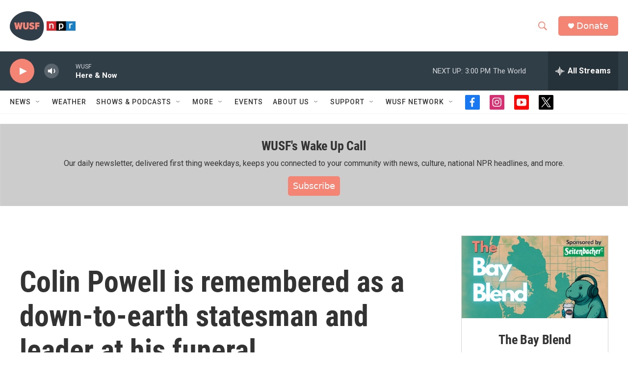

--- FILE ---
content_type: text/html;charset=UTF-8
request_url: https://www.wusf.org/2021-11-05/colin-powell-is-remembered-as-a-down-to-earth-statesman-and-leader-at-his-funeral
body_size: 38996
content:
<!DOCTYPE html>
<html class="ArtP aside" lang="en">
    <head>
    <meta charset="UTF-8">

    

    <style data-cssvarsponyfill="true">
        :root { --siteBgColorInverse: #121212; --primaryTextColorInverse: #ffffff; --secondaryTextColorInverse: #cccccc; --tertiaryTextColorInverse: #cccccc; --headerBgColorInverse: #000000; --headerBorderColorInverse: #858585; --headerTextColorInverse: #ffffff; --secC1_Inverse: #a2a2a2; --secC4_Inverse: #282828; --headerNavBarBgColorInverse: #121212; --headerMenuBgColorInverse: #ffffff; --headerMenuTextColorInverse: #6b2b85; --headerMenuTextColorHoverInverse: #6b2b85; --liveBlogTextColorInverse: #ffffff; --applyButtonColorInverse: #4485D5; --applyButtonTextColorInverse: #4485D5; --siteBgColor: #ffffff; --primaryTextColor: #333333; --secondaryTextColor: #666666; --secC1: #767676; --secC4: #f5f5f5; --secC5: #ffffff; --siteBgColor: #ffffff; --siteInverseBgColor: #000000; --linkColor: #f48474; --linkHoverColor: #f48474; --headerBgColor: #ffffff; --headerBgColorInverse: #000000; --headerBorderColor: #e6e6e6; --headerBorderColorInverse: #858585; --tertiaryTextColor: #1c1c1c; --headerTextColor: #f48474; --buttonBgColor: #f48474; --buttonTextColor: #ffffff; --headerNavBarBgColor: #ffffff; --headerNavBarTextColor: #333333; --headerMenuBgColor: #ffffff; --headerMenuTextColor: #333333; --headerMenuTextColorHover: #303e48; --liveBlogTextColor: #282829; --applyButtonColor: #194173; --applyButtonTextColor: #2c4273; --primaryColor1: #303e48; --primaryColor2: #f48474; --breakingColor: #d7df21; --secC2: #cccccc; --secC3: #e6e6e6; --secC5: #ffffff; --linkColor: #f48474; --linkHoverColor: #f48474; --donateBGColor: #f48474; --headerIconColor: #ffffff; --hatButtonBgColor: #ffffff; --hatButtonBgHoverColor: #411c58; --hatButtonBorderColor: #411c58; --hatButtonBorderHoverColor: #ffffff; --hatButtoniconColor: #d62021; --hatButtonTextColor: #411c58; --hatButtonTextHoverColor: #ffffff; --footerTextColor: #ffffff; --footerTextBgColor: #ffffff; --footerPartnersBgColor: #000000; --listBorderColor: #030202; --gridBorderColor: #e6e6e6; --tagButtonBorderColor: #63cada; --tagButtonTextColor: #63cada; --breakingTextColor: #ffffff; --sectionTextColor: #ffffff; --contentWidth: 1240px; --primaryHeadlineFont: sans-serif; --secHlFont: sans-serif; --bodyFont: sans-serif; --colorWhite: #ffffff; --colorBlack: #000000;} .fonts-loaded { --primaryHeadlineFont: "Roboto Condensed"; --secHlFont: "Roboto Condensed"; --bodyFont: "Roboto"; --liveBlogBodyFont: "Roboto";}
    </style>

    
<meta name="robots" content="max-image-preview:large">


    <meta property="fb:app_id" content="1796870617297863">


    <meta property="og:title" content="Colin Powell is remembered as a down-to-earth statesman and leader at his funeral">

    <meta property="og:url" content="https://www.wusf.org/2021-11-05/colin-powell-is-remembered-as-a-down-to-earth-statesman-and-leader-at-his-funeral">

    <meta property="og:image" content="https://npr.brightspotcdn.com/dims4/default/3c3f664/2147483647/strip/true/crop/945x496+0+68/resize/1200x630!/quality/90/?url=https%3A%2F%2Fmedia.npr.org%2Fassets%2Fimg%2F2021%2F11%2F04%2Fgettyimages-482161282_custom-e89aa6a44a273bea97853aca8f51dacdf7a45b06.jpg">

    
    <meta property="og:image:url" content="https://npr.brightspotcdn.com/dims4/default/3c3f664/2147483647/strip/true/crop/945x496+0+68/resize/1200x630!/quality/90/?url=https%3A%2F%2Fmedia.npr.org%2Fassets%2Fimg%2F2021%2F11%2F04%2Fgettyimages-482161282_custom-e89aa6a44a273bea97853aca8f51dacdf7a45b06.jpg">
    
    <meta property="og:image:width" content="1200">
    <meta property="og:image:height" content="630">
    <meta property="og:image:type" content="image/jpeg">
    
    <meta property="og:image:alt" content="Then-Secretary of State Colin Powell is pictured after the terrorist attacks on Sept. 11, 2001, in Washington, D.C. Powell died in October and is being honored at a funeral service on Friday.">
    

    <meta property="og:description" content="The former secretary of state died of complications from COVID-19 in October. His funeral was held at Washington National Cathedral on Friday.">

    <meta property="og:site_name" content="WUSF ">



    <meta property="og:type" content="article">

    <meta property="article:author" content="https://www.wusf.org/people/brian-naylor">

    <meta property="article:published_time" content="2021-11-05T14:56:22">

    <meta property="article:modified_time" content="2021-11-05T14:56:57.83">

    <meta property="article:tag" content="US / World">

    <meta property="article:tag" content="NPR Top Stories">

    
    <meta name="twitter:card" content="summary_large_image"/>
    
    
    
    
    <meta name="twitter:description" content="The former secretary of state died of complications from COVID-19 in October. His funeral was held at Washington National Cathedral on Friday."/>
    
    
    <meta name="twitter:image" content="https://npr.brightspotcdn.com/dims4/default/5b7cc29/2147483647/strip/true/crop/945x532+0+51/resize/1200x675!/quality/90/?url=https%3A%2F%2Fmedia.npr.org%2Fassets%2Fimg%2F2021%2F11%2F04%2Fgettyimages-482161282_custom-e89aa6a44a273bea97853aca8f51dacdf7a45b06.jpg"/>

    
    <meta name="twitter:image:alt" content="Then-Secretary of State Colin Powell is pictured after the terrorist attacks on Sept. 11, 2001, in Washington, D.C. Powell died in October and is being honored at a funeral service on Friday."/>
    
    
    <meta name="twitter:site" content="@wusf"/>
    
    
    
    <meta name="twitter:title" content="Colin Powell is remembered as a down-to-earth statesman and leader at his funeral"/>
    


    <link data-cssvarsponyfill="true" class="Webpack-css" rel="stylesheet" href="https://npr.brightspotcdn.com/resource/00000177-1bc0-debb-a57f-dfcf4a950000/styleguide/All.min.0db89f2a608a6b13cec2d9fc84f71c45.gz.css">

    

    <style>.FooterNavigation-items-item {
    display: inline-block
}</style>
<style>[class*='-articleBody'] > ul,
[class*='-articleBody'] > ul ul {
    list-style-type: disc;
}</style>


    <meta name="viewport" content="width=device-width, initial-scale=1, viewport-fit=cover"><title>Colin Powell is remembered as a down-to-earth statesman and leader at his funeral | WUSF </title><meta name="description" content="The former secretary of state died of complications from COVID-19 in October. His funeral was held at Washington National Cathedral on Friday."><link rel="canonical" href="https://www.npr.org/2021/11/05/1052482356/watch-colin-powells-funeral-is-held-at-washington-national-cathedral?ft=nprml&amp;f=1052482356"><meta name="brightspot.contentId" content="0000017c-f09a-d5b7-affd-fcfe52660000"><link rel="apple-touch-icon"sizes="180x180"href="/apple-touch-icon.png"><link rel="icon"type="image/png"href="/favicon-32x32.png"><link rel="icon"type="image/png"href="/favicon-16x16.png">
    
    
    <meta name="brightspot-dataLayer" content="{
  &quot;author&quot; : &quot;Brian Naylor&quot;,
  &quot;bspStoryId&quot; : &quot;0000017c-f09a-d5b7-affd-fcfe52660000&quot;,
  &quot;category&quot; : &quot;&quot;,
  &quot;inlineAudio&quot; : 0,
  &quot;keywords&quot; : &quot;US / World,NPR Top Stories&quot;,
  &quot;nprCmsSite&quot; : true,
  &quot;nprStoryId&quot; : &quot;1052482356&quot;,
  &quot;pageType&quot; : &quot;news-story&quot;,
  &quot;program&quot; : &quot;&quot;,
  &quot;publishedDate&quot; : &quot;2021-11-05T10:56:22Z&quot;,
  &quot;siteName&quot; : &quot;WUSF &quot;,
  &quot;station&quot; : &quot;WUSF&quot;,
  &quot;stationOrgId&quot; : &quot;1177&quot;,
  &quot;storyOrgId&quot; : &quot;s1&quot;,
  &quot;storyTheme&quot; : &quot;news-story&quot;,
  &quot;storyTitle&quot; : &quot;Colin Powell is remembered as a down-to-earth statesman and leader at his funeral&quot;,
  &quot;timezone&quot; : &quot;US/Eastern&quot;,
  &quot;wordCount&quot; : 0,
  &quot;series&quot; : &quot;&quot;
}">
    <script id="brightspot-dataLayer">
        (function () {
            var dataValue = document.head.querySelector('meta[name="brightspot-dataLayer"]').content;
            if (dataValue) {
                window.brightspotDataLayer = JSON.parse(dataValue);
            }
        })();
    </script>

    

    

    
    <script src="https://npr.brightspotcdn.com/resource/00000177-1bc0-debb-a57f-dfcf4a950000/styleguide/All.min.fd8f7fccc526453c829dde80fc7c2ef5.gz.js" async></script>
    

    <meta name="gtm-dataLayer" content="{
  &quot;gtmAuthor&quot; : &quot;Brian Naylor&quot;,
  &quot;gtmBspStoryId&quot; : &quot;0000017c-f09a-d5b7-affd-fcfe52660000&quot;,
  &quot;gtmCategory&quot; : &quot;&quot;,
  &quot;gtmInlineAudio&quot; : 0,
  &quot;gtmKeywords&quot; : &quot;US / World,NPR Top Stories&quot;,
  &quot;gtmNprCmsSite&quot; : true,
  &quot;gtmNprStoryId&quot; : &quot;1052482356&quot;,
  &quot;gtmPageType&quot; : &quot;news-story&quot;,
  &quot;gtmProgram&quot; : &quot;&quot;,
  &quot;gtmPublishedDate&quot; : &quot;2021-11-05T10:56:22Z&quot;,
  &quot;gtmSiteName&quot; : &quot;WUSF &quot;,
  &quot;gtmStation&quot; : &quot;WUSF&quot;,
  &quot;gtmStationOrgId&quot; : &quot;1177&quot;,
  &quot;gtmStoryOrgId&quot; : &quot;s1&quot;,
  &quot;gtmStoryTheme&quot; : &quot;news-story&quot;,
  &quot;gtmStoryTitle&quot; : &quot;Colin Powell is remembered as a down-to-earth statesman and leader at his funeral&quot;,
  &quot;gtmTimezone&quot; : &quot;US/Eastern&quot;,
  &quot;gtmWordCount&quot; : 0,
  &quot;gtmSeries&quot; : &quot;&quot;
}"><script>

    (function () {
        var dataValue = document.head.querySelector('meta[name="gtm-dataLayer"]').content;
        if (dataValue) {
            window.dataLayer = window.dataLayer || [];
            dataValue = JSON.parse(dataValue);
            dataValue['event'] = 'gtmFirstView';
            window.dataLayer.push(dataValue);
        }
    })();

    (function(w,d,s,l,i){w[l]=w[l]||[];w[l].push({'gtm.start':
            new Date().getTime(),event:'gtm.js'});var f=d.getElementsByTagName(s)[0],
        j=d.createElement(s),dl=l!='dataLayer'?'&l='+l:'';j.async=true;j.src=
        'https://www.googletagmanager.com/gtm.js?id='+i+dl;f.parentNode.insertBefore(j,f);
})(window,document,'script','dataLayer','GTM-N39QFDR');</script><script type="application/ld+json">{"@context":"http://schema.org","@type":"ListenAction","description":"The former secretary of state died of complications from COVID-19 in October. His funeral was held at Washington National Cathedral on Friday.","name":"Colin Powell is remembered as a down-to-earth statesman and leader at his funeral"}</script><script type="application/ld+json">{"@context":"http://schema.org","@type":"NewsArticle","author":[{"@context":"http://schema.org","@type":"Person","name":"Brian Naylor","url":"https://www.wusf.org/people/brian-naylor"}],"dateModified":"2021-11-05T10:56:57Z","datePublished":"2021-11-05T10:56:22Z","headline":"Colin Powell is remembered as a down-to-earth statesman and leader at his funeral","image":{"@context":"http://schema.org","@type":"ImageObject","url":"https://media.npr.org/assets/img/2021/11/04/gettyimages-482161282_custom-e89aa6a44a273bea97853aca8f51dacdf7a45b06.jpg"},"mainEntityOfPage":{"@type":"NewsArticle","@id":"https://www.wusf.org/2021-11-05/colin-powell-is-remembered-as-a-down-to-earth-statesman-and-leader-at-his-funeral"},"publisher":{"@type":"Organization","name":"WUSF","logo":{"@context":"http://schema.org","@type":"ImageObject","height":"60","url":"https://npr.brightspotcdn.com/dims4/default/97c0997/2147483647/resize/x60/quality/90/?url=http%3A%2F%2Fnpr-brightspot.s3.amazonaws.com%2Fc7%2F1d%2Fe4e90b86426fa3193fbfa9ab18e8%2Fwusf-npr-9.png","width":"134"}}}</script><script>

  window.fbAsyncInit = function() {
      FB.init({
          
              appId : '1796870617297863',
          
          xfbml : true,
          version : 'v2.9'
      });
  };

  (function(d, s, id){
     var js, fjs = d.getElementsByTagName(s)[0];
     if (d.getElementById(id)) {return;}
     js = d.createElement(s); js.id = id;
     js.src = "//connect.facebook.net/en_US/sdk.js";
     fjs.parentNode.insertBefore(js, fjs);
   }(document, 'script', 'facebook-jssdk'));
</script>
<script async="async" src="https://securepubads.g.doubleclick.net/tag/js/gpt.js"></script>
<script type="text/javascript">
    // Google tag setup
    var googletag = googletag || {};
    googletag.cmd = googletag.cmd || [];

    googletag.cmd.push(function () {
        // @see https://developers.google.com/publisher-tag/reference#googletag.PubAdsService_enableLazyLoad
        googletag.pubads().enableLazyLoad({
            fetchMarginPercent: 100, // fetch and render ads within this % of viewport
            renderMarginPercent: 100,
            mobileScaling: 1  // Same on mobile.
        });

        googletag.pubads().enableSingleRequest()
        googletag.pubads().enableAsyncRendering()
        googletag.pubads().collapseEmptyDivs()
        googletag.pubads().disableInitialLoad()
        googletag.enableServices()
    })
</script>
<script>window.addEventListener('DOMContentLoaded', (event) => {
    window.nulldurationobserver = new MutationObserver(function (mutations) {
        document.querySelectorAll('.StreamPill-duration').forEach(pill => { 
      if (pill.innerText == "LISTENNULL") {
         pill.innerText = "LISTEN"
      } 
    });
      });

      window.nulldurationobserver.observe(document.body, {
        childList: true,
        subtree: true
      });
});
</script>
<script>179562335780886</script>


    <script>
        var head = document.getElementsByTagName('head')
        head = head[0]
        var link = document.createElement('link');
        link.setAttribute('href', 'https://fonts.googleapis.com/css?family=Roboto Condensed|Roboto|Roboto:400,500,700&display=swap');
        var relList = link.relList;

        if (relList && relList.supports('preload')) {
            link.setAttribute('as', 'style');
            link.setAttribute('rel', 'preload');
            link.setAttribute('onload', 'this.rel="stylesheet"');
            link.setAttribute('crossorigin', 'anonymous');
        } else {
            link.setAttribute('rel', 'stylesheet');
        }

        head.appendChild(link);
    </script>
</head>


    <body class="Page-body" data-content-width="1240px">
    <noscript>
    <iframe src="https://www.googletagmanager.com/ns.html?id=GTM-N39QFDR" height="0" width="0" style="display:none;visibility:hidden"></iframe>
</noscript>
        

    <!-- Putting icons here, so we don't have to include in a bunch of -body hbs's -->
<svg xmlns="http://www.w3.org/2000/svg" style="display:none" id="iconsMap1" class="iconsMap">
    <symbol id="play-icon" viewBox="0 0 115 115">
        <polygon points="0,0 115,57.5 0,115" fill="currentColor" />
    </symbol>
    <symbol id="grid" viewBox="0 0 32 32">
            <g>
                <path d="M6.4,5.7 C6.4,6.166669 6.166669,6.4 5.7,6.4 L0.7,6.4 C0.233331,6.4 0,6.166669 0,5.7 L0,0.7 C0,0.233331 0.233331,0 0.7,0 L5.7,0 C6.166669,0 6.4,0.233331 6.4,0.7 L6.4,5.7 Z M19.2,5.7 C19.2,6.166669 18.966669,6.4 18.5,6.4 L13.5,6.4 C13.033331,6.4 12.8,6.166669 12.8,5.7 L12.8,0.7 C12.8,0.233331 13.033331,0 13.5,0 L18.5,0 C18.966669,0 19.2,0.233331 19.2,0.7 L19.2,5.7 Z M32,5.7 C32,6.166669 31.766669,6.4 31.3,6.4 L26.3,6.4 C25.833331,6.4 25.6,6.166669 25.6,5.7 L25.6,0.7 C25.6,0.233331 25.833331,0 26.3,0 L31.3,0 C31.766669,0 32,0.233331 32,0.7 L32,5.7 Z M6.4,18.5 C6.4,18.966669 6.166669,19.2 5.7,19.2 L0.7,19.2 C0.233331,19.2 0,18.966669 0,18.5 L0,13.5 C0,13.033331 0.233331,12.8 0.7,12.8 L5.7,12.8 C6.166669,12.8 6.4,13.033331 6.4,13.5 L6.4,18.5 Z M19.2,18.5 C19.2,18.966669 18.966669,19.2 18.5,19.2 L13.5,19.2 C13.033331,19.2 12.8,18.966669 12.8,18.5 L12.8,13.5 C12.8,13.033331 13.033331,12.8 13.5,12.8 L18.5,12.8 C18.966669,12.8 19.2,13.033331 19.2,13.5 L19.2,18.5 Z M32,18.5 C32,18.966669 31.766669,19.2 31.3,19.2 L26.3,19.2 C25.833331,19.2 25.6,18.966669 25.6,18.5 L25.6,13.5 C25.6,13.033331 25.833331,12.8 26.3,12.8 L31.3,12.8 C31.766669,12.8 32,13.033331 32,13.5 L32,18.5 Z M6.4,31.3 C6.4,31.766669 6.166669,32 5.7,32 L0.7,32 C0.233331,32 0,31.766669 0,31.3 L0,26.3 C0,25.833331 0.233331,25.6 0.7,25.6 L5.7,25.6 C6.166669,25.6 6.4,25.833331 6.4,26.3 L6.4,31.3 Z M19.2,31.3 C19.2,31.766669 18.966669,32 18.5,32 L13.5,32 C13.033331,32 12.8,31.766669 12.8,31.3 L12.8,26.3 C12.8,25.833331 13.033331,25.6 13.5,25.6 L18.5,25.6 C18.966669,25.6 19.2,25.833331 19.2,26.3 L19.2,31.3 Z M32,31.3 C32,31.766669 31.766669,32 31.3,32 L26.3,32 C25.833331,32 25.6,31.766669 25.6,31.3 L25.6,26.3 C25.6,25.833331 25.833331,25.6 26.3,25.6 L31.3,25.6 C31.766669,25.6 32,25.833331 32,26.3 L32,31.3 Z" id=""></path>
            </g>
    </symbol>
    <symbol id="radio-stream" width="18" height="19" viewBox="0 0 18 19">
        <g fill="currentColor" fill-rule="nonzero">
            <path d="M.5 8c-.276 0-.5.253-.5.565v1.87c0 .312.224.565.5.565s.5-.253.5-.565v-1.87C1 8.253.776 8 .5 8zM2.5 8c-.276 0-.5.253-.5.565v1.87c0 .312.224.565.5.565s.5-.253.5-.565v-1.87C3 8.253 2.776 8 2.5 8zM3.5 7c-.276 0-.5.276-.5.617v3.766c0 .34.224.617.5.617s.5-.276.5-.617V7.617C4 7.277 3.776 7 3.5 7zM5.5 6c-.276 0-.5.275-.5.613v5.774c0 .338.224.613.5.613s.5-.275.5-.613V6.613C6 6.275 5.776 6 5.5 6zM6.5 4c-.276 0-.5.26-.5.58v8.84c0 .32.224.58.5.58s.5-.26.5-.58V4.58C7 4.26 6.776 4 6.5 4zM8.5 0c-.276 0-.5.273-.5.61v17.78c0 .337.224.61.5.61s.5-.273.5-.61V.61C9 .273 8.776 0 8.5 0zM9.5 2c-.276 0-.5.274-.5.612v14.776c0 .338.224.612.5.612s.5-.274.5-.612V2.612C10 2.274 9.776 2 9.5 2zM11.5 5c-.276 0-.5.276-.5.616v8.768c0 .34.224.616.5.616s.5-.276.5-.616V5.616c0-.34-.224-.616-.5-.616zM12.5 6c-.276 0-.5.262-.5.584v4.832c0 .322.224.584.5.584s.5-.262.5-.584V6.584c0-.322-.224-.584-.5-.584zM14.5 7c-.276 0-.5.29-.5.647v3.706c0 .357.224.647.5.647s.5-.29.5-.647V7.647C15 7.29 14.776 7 14.5 7zM15.5 8c-.276 0-.5.253-.5.565v1.87c0 .312.224.565.5.565s.5-.253.5-.565v-1.87c0-.312-.224-.565-.5-.565zM17.5 8c-.276 0-.5.253-.5.565v1.87c0 .312.224.565.5.565s.5-.253.5-.565v-1.87c0-.312-.224-.565-.5-.565z"/>
        </g>
    </symbol>
    <symbol id="icon-magnify" viewBox="0 0 31 31">
        <g>
            <path fill-rule="evenodd" d="M22.604 18.89l-.323.566 8.719 8.8L28.255 31l-8.719-8.8-.565.404c-2.152 1.346-4.386 2.018-6.7 2.018-3.39 0-6.284-1.21-8.679-3.632C1.197 18.568 0 15.66 0 12.27c0-3.39 1.197-6.283 3.592-8.678C5.987 1.197 8.88 0 12.271 0c3.39 0 6.283 1.197 8.678 3.592 2.395 2.395 3.593 5.288 3.593 8.679 0 2.368-.646 4.574-1.938 6.62zM19.162 5.77C17.322 3.925 15.089 3 12.46 3c-2.628 0-4.862.924-6.702 2.77C3.92 7.619 3 9.862 3 12.5c0 2.639.92 4.882 2.76 6.73C7.598 21.075 9.832 22 12.46 22c2.629 0 4.862-.924 6.702-2.77C21.054 17.33 22 15.085 22 12.5c0-2.586-.946-4.83-2.838-6.73z"/>
        </g>
    </symbol>
    <symbol id="burger-menu" viewBox="0 0 14 10">
        <g>
            <path fill-rule="evenodd" d="M0 5.5v-1h14v1H0zM0 1V0h14v1H0zm0 9V9h14v1H0z"></path>
        </g>
    </symbol>
    <symbol id="close-x" viewBox="0 0 14 14">
        <g>
            <path fill-rule="nonzero" d="M6.336 7L0 .664.664 0 7 6.336 13.336 0 14 .664 7.664 7 14 13.336l-.664.664L7 7.664.664 14 0 13.336 6.336 7z"></path>
        </g>
    </symbol>
    <symbol id="share-more-arrow" viewBox="0 0 512 512" style="enable-background:new 0 0 512 512;">
        <g>
            <g>
                <path d="M512,241.7L273.643,3.343v156.152c-71.41,3.744-138.015,33.337-188.958,84.28C30.075,298.384,0,370.991,0,448.222v60.436
                    l29.069-52.985c45.354-82.671,132.173-134.027,226.573-134.027c5.986,0,12.004,0.212,18.001,0.632v157.779L512,241.7z
                    M255.642,290.666c-84.543,0-163.661,36.792-217.939,98.885c26.634-114.177,129.256-199.483,251.429-199.483h15.489V78.131
                    l163.568,163.568L304.621,405.267V294.531l-13.585-1.683C279.347,291.401,267.439,290.666,255.642,290.666z"></path>
            </g>
        </g>
    </symbol>
    <symbol id="chevron" viewBox="0 0 100 100">
        <g>
            <path d="M22.4566257,37.2056786 L-21.4456527,71.9511488 C-22.9248661,72.9681457 -24.9073712,72.5311671 -25.8758148,70.9765924 L-26.9788683,69.2027424 C-27.9450684,67.6481676 -27.5292733,65.5646602 -26.0500598,64.5484493 L20.154796,28.2208967 C21.5532435,27.2597011 23.3600078,27.2597011 24.759951,28.2208967 L71.0500598,64.4659264 C72.5292733,65.4829232 72.9450684,67.5672166 71.9788683,69.1217913 L70.8750669,70.8956413 C69.9073712,72.4502161 67.9241183,72.8848368 66.4449048,71.8694118 L22.4566257,37.2056786 Z" id="Transparent-Chevron" transform="translate(22.500000, 50.000000) rotate(90.000000) translate(-22.500000, -50.000000) "></path>
        </g>
    </symbol>
</svg>

<svg xmlns="http://www.w3.org/2000/svg" style="display:none" id="iconsMap2" class="iconsMap">
    <symbol id="mono-icon-facebook" viewBox="0 0 10 19">
        <path fill-rule="evenodd" d="M2.707 18.25V10.2H0V7h2.707V4.469c0-1.336.375-2.373 1.125-3.112C4.582.62 5.578.25 6.82.25c1.008 0 1.828.047 2.461.14v2.848H7.594c-.633 0-1.067.14-1.301.422-.188.235-.281.61-.281 1.125V7H9l-.422 3.2H6.012v8.05H2.707z"></path>
    </symbol>
    <symbol id="mono-icon-instagram" viewBox="0 0 17 17">
        <g>
            <path fill-rule="evenodd" d="M8.281 4.207c.727 0 1.4.182 2.022.545a4.055 4.055 0 0 1 1.476 1.477c.364.62.545 1.294.545 2.021 0 .727-.181 1.4-.545 2.021a4.055 4.055 0 0 1-1.476 1.477 3.934 3.934 0 0 1-2.022.545c-.726 0-1.4-.182-2.021-.545a4.055 4.055 0 0 1-1.477-1.477 3.934 3.934 0 0 1-.545-2.021c0-.727.182-1.4.545-2.021A4.055 4.055 0 0 1 6.26 4.752a3.934 3.934 0 0 1 2.021-.545zm0 6.68a2.54 2.54 0 0 0 1.864-.774 2.54 2.54 0 0 0 .773-1.863 2.54 2.54 0 0 0-.773-1.863 2.54 2.54 0 0 0-1.864-.774 2.54 2.54 0 0 0-1.863.774 2.54 2.54 0 0 0-.773 1.863c0 .727.257 1.348.773 1.863a2.54 2.54 0 0 0 1.863.774zM13.45 4.03c-.023.258-.123.48-.299.668a.856.856 0 0 1-.65.281.913.913 0 0 1-.668-.28.913.913 0 0 1-.281-.669c0-.258.094-.48.281-.668a.913.913 0 0 1 .668-.28c.258 0 .48.093.668.28.187.188.281.41.281.668zm2.672.95c.023.656.035 1.746.035 3.269 0 1.523-.017 2.62-.053 3.287-.035.668-.134 1.248-.298 1.74a4.098 4.098 0 0 1-.967 1.53 4.098 4.098 0 0 1-1.53.966c-.492.164-1.072.264-1.74.3-.668.034-1.763.052-3.287.052-1.523 0-2.619-.018-3.287-.053-.668-.035-1.248-.146-1.74-.334a3.747 3.747 0 0 1-1.53-.931 4.098 4.098 0 0 1-.966-1.53c-.164-.492-.264-1.072-.299-1.74C.424 10.87.406 9.773.406 8.25S.424 5.63.46 4.963c.035-.668.135-1.248.299-1.74.21-.586.533-1.096.967-1.53A4.098 4.098 0 0 1 3.254.727c.492-.164 1.072-.264 1.74-.3C5.662.394 6.758.376 8.281.376c1.524 0 2.62.018 3.287.053.668.035 1.248.135 1.74.299a4.098 4.098 0 0 1 2.496 2.496c.165.492.27 1.078.317 1.757zm-1.687 7.91c.14-.399.234-1.032.28-1.899.024-.515.036-1.242.036-2.18V7.689c0-.961-.012-1.688-.035-2.18-.047-.89-.14-1.524-.281-1.899a2.537 2.537 0 0 0-1.512-1.511c-.375-.14-1.008-.235-1.899-.282a51.292 51.292 0 0 0-2.18-.035H7.72c-.938 0-1.664.012-2.18.035-.867.047-1.5.141-1.898.282a2.537 2.537 0 0 0-1.512 1.511c-.14.375-.234 1.008-.281 1.899a51.292 51.292 0 0 0-.036 2.18v1.125c0 .937.012 1.664.036 2.18.047.866.14 1.5.28 1.898.306.726.81 1.23 1.513 1.511.398.141 1.03.235 1.898.282.516.023 1.242.035 2.18.035h1.125c.96 0 1.687-.012 2.18-.035.89-.047 1.523-.141 1.898-.282.726-.304 1.23-.808 1.512-1.511z"></path>
        </g>
    </symbol>
    <symbol id="mono-icon-email" viewBox="0 0 512 512">
        <g>
            <path d="M67,148.7c11,5.8,163.8,89.1,169.5,92.1c5.7,3,11.5,4.4,20.5,4.4c9,0,14.8-1.4,20.5-4.4c5.7-3,158.5-86.3,169.5-92.1
                c4.1-2.1,11-5.9,12.5-10.2c2.6-7.6-0.2-10.5-11.3-10.5H257H65.8c-11.1,0-13.9,3-11.3,10.5C56,142.9,62.9,146.6,67,148.7z"></path>
            <path d="M455.7,153.2c-8.2,4.2-81.8,56.6-130.5,88.1l82.2,92.5c2,2,2.9,4.4,1.8,5.6c-1.2,1.1-3.8,0.5-5.9-1.4l-98.6-83.2
                c-14.9,9.6-25.4,16.2-27.2,17.2c-7.7,3.9-13.1,4.4-20.5,4.4c-7.4,0-12.8-0.5-20.5-4.4c-1.9-1-12.3-7.6-27.2-17.2l-98.6,83.2
                c-2,2-4.7,2.6-5.9,1.4c-1.2-1.1-0.3-3.6,1.7-5.6l82.1-92.5c-48.7-31.5-123.1-83.9-131.3-88.1c-8.8-4.5-9.3,0.8-9.3,4.9
                c0,4.1,0,205,0,205c0,9.3,13.7,20.9,23.5,20.9H257h185.5c9.8,0,21.5-11.7,21.5-20.9c0,0,0-201,0-205
                C464,153.9,464.6,148.7,455.7,153.2z"></path>
        </g>
    </symbol>
    <symbol id="default-image" width="24" height="24" viewBox="0 0 24 24" fill="none" stroke="currentColor" stroke-width="2" stroke-linecap="round" stroke-linejoin="round" class="feather feather-image">
        <rect x="3" y="3" width="18" height="18" rx="2" ry="2"></rect>
        <circle cx="8.5" cy="8.5" r="1.5"></circle>
        <polyline points="21 15 16 10 5 21"></polyline>
    </symbol>
    <symbol id="icon-email" width="18px" viewBox="0 0 20 14">
        <g id="Symbols" stroke="none" stroke-width="1" fill="none" fill-rule="evenodd" stroke-linecap="round" stroke-linejoin="round">
            <g id="social-button-bar" transform="translate(-125.000000, -8.000000)" stroke="#000000">
                <g id="Group-2" transform="translate(120.000000, 0.000000)">
                    <g id="envelope" transform="translate(6.000000, 9.000000)">
                        <path d="M17.5909091,10.6363636 C17.5909091,11.3138182 17.0410909,11.8636364 16.3636364,11.8636364 L1.63636364,11.8636364 C0.958909091,11.8636364 0.409090909,11.3138182 0.409090909,10.6363636 L0.409090909,1.63636364 C0.409090909,0.958090909 0.958909091,0.409090909 1.63636364,0.409090909 L16.3636364,0.409090909 C17.0410909,0.409090909 17.5909091,0.958090909 17.5909091,1.63636364 L17.5909091,10.6363636 L17.5909091,10.6363636 Z" id="Stroke-406"></path>
                        <polyline id="Stroke-407" points="17.1818182 0.818181818 9 7.36363636 0.818181818 0.818181818"></polyline>
                    </g>
                </g>
            </g>
        </g>
    </symbol>
    <symbol id="mono-icon-print" viewBox="0 0 12 12">
        <g fill-rule="evenodd">
            <path fill-rule="nonzero" d="M9 10V7H3v3H1a1 1 0 0 1-1-1V4a1 1 0 0 1 1-1h10a1 1 0 0 1 1 1v3.132A2.868 2.868 0 0 1 9.132 10H9zm.5-4.5a1 1 0 1 0 0-2 1 1 0 0 0 0 2zM3 0h6v2H3z"></path>
            <path d="M4 8h4v4H4z"></path>
        </g>
    </symbol>
    <symbol id="mono-icon-copylink" viewBox="0 0 12 12">
        <g fill-rule="evenodd">
            <path d="M10.199 2.378c.222.205.4.548.465.897.062.332.016.614-.132.774L8.627 6.106c-.187.203-.512.232-.75-.014a.498.498 0 0 0-.706.028.499.499 0 0 0 .026.706 1.509 1.509 0 0 0 2.165-.04l1.903-2.06c.37-.398.506-.98.382-1.636-.105-.557-.392-1.097-.77-1.445L9.968.8C9.591.452 9.03.208 8.467.145 7.803.072 7.233.252 6.864.653L4.958 2.709a1.509 1.509 0 0 0 .126 2.161.5.5 0 1 0 .68-.734c-.264-.218-.26-.545-.071-.747L7.597 1.33c.147-.16.425-.228.76-.19.353.038.71.188.931.394l.91.843.001.001zM1.8 9.623c-.222-.205-.4-.549-.465-.897-.062-.332-.016-.614.132-.774l1.905-2.057c.187-.203.512-.232.75.014a.498.498 0 0 0 .706-.028.499.499 0 0 0-.026-.706 1.508 1.508 0 0 0-2.165.04L.734 7.275c-.37.399-.506.98-.382 1.637.105.557.392 1.097.77 1.445l.91.843c.376.35.937.594 1.5.656.664.073 1.234-.106 1.603-.507L7.04 9.291a1.508 1.508 0 0 0-.126-2.16.5.5 0 0 0-.68.734c.264.218.26.545.071.747l-1.904 2.057c-.147.16-.425.228-.76.191-.353-.038-.71-.188-.931-.394l-.91-.843z"></path>
            <path d="M8.208 3.614a.5.5 0 0 0-.707.028L3.764 7.677a.5.5 0 0 0 .734.68L8.235 4.32a.5.5 0 0 0-.027-.707"></path>
        </g>
    </symbol>
    <symbol id="mono-icon-linkedin" viewBox="0 0 16 17">
        <g fill-rule="evenodd">
            <path d="M3.734 16.125H.464V5.613h3.27zM2.117 4.172c-.515 0-.96-.188-1.336-.563A1.825 1.825 0 0 1 .22 2.273c0-.515.187-.96.562-1.335.375-.375.82-.563 1.336-.563.516 0 .961.188 1.336.563.375.375.563.82.563 1.335 0 .516-.188.961-.563 1.336-.375.375-.82.563-1.336.563zM15.969 16.125h-3.27v-5.133c0-.844-.07-1.453-.21-1.828-.259-.633-.762-.95-1.512-.95s-1.278.282-1.582.845c-.235.421-.352 1.043-.352 1.863v5.203H5.809V5.613h3.128v1.442h.036c.234-.469.609-.856 1.125-1.16.562-.375 1.218-.563 1.968-.563 1.524 0 2.59.48 3.2 1.441.468.774.703 1.97.703 3.586v5.766z"></path>
        </g>
    </symbol>
    <symbol id="mono-icon-pinterest" viewBox="0 0 512 512">
        <g>
            <path d="M256,32C132.3,32,32,132.3,32,256c0,91.7,55.2,170.5,134.1,205.2c-0.6-15.6-0.1-34.4,3.9-51.4
                c4.3-18.2,28.8-122.1,28.8-122.1s-7.2-14.3-7.2-35.4c0-33.2,19.2-58,43.2-58c20.4,0,30.2,15.3,30.2,33.6
                c0,20.5-13.1,51.1-19.8,79.5c-5.6,23.8,11.9,43.1,35.4,43.1c42.4,0,71-54.5,71-119.1c0-49.1-33.1-85.8-93.2-85.8
                c-67.9,0-110.3,50.7-110.3,107.3c0,19.5,5.8,33.3,14.8,43.9c4.1,4.9,4.7,6.9,3.2,12.5c-1.1,4.1-3.5,14-4.6,18
                c-1.5,5.7-6.1,7.7-11.2,5.6c-31.3-12.8-45.9-47-45.9-85.6c0-63.6,53.7-139.9,160.1-139.9c85.5,0,141.8,61.9,141.8,128.3
                c0,87.9-48.9,153.5-120.9,153.5c-24.2,0-46.9-13.1-54.7-27.9c0,0-13,51.6-15.8,61.6c-4.7,17.3-14,34.5-22.5,48
                c20.1,5.9,41.4,9.2,63.5,9.2c123.7,0,224-100.3,224-224C480,132.3,379.7,32,256,32z"></path>
        </g>
    </symbol>
    <symbol id="mono-icon-tumblr" viewBox="0 0 512 512">
        <g>
            <path d="M321.2,396.3c-11.8,0-22.4-2.8-31.5-8.3c-6.9-4.1-11.5-9.6-14-16.4c-2.6-6.9-3.6-22.3-3.6-46.4V224h96v-64h-96V48h-61.9
                c-2.7,21.5-7.5,44.7-14.5,58.6c-7,13.9-14,25.8-25.6,35.7c-11.6,9.9-25.6,17.9-41.9,23.3V224h48v140.4c0,19,2,33.5,5.9,43.5
                c4,10,11.1,19.5,21.4,28.4c10.3,8.9,22.8,15.7,37.3,20.5c14.6,4.8,31.4,7.2,50.4,7.2c16.7,0,30.3-1.7,44.7-5.1
                c14.4-3.4,30.5-9.3,48.2-17.6v-65.6C363.2,389.4,342.3,396.3,321.2,396.3z"></path>
        </g>
    </symbol>
    <symbol id="mono-icon-twitter" viewBox="0 0 1200 1227">
        <g>
            <path d="M714.163 519.284L1160.89 0H1055.03L667.137 450.887L357.328 0H0L468.492 681.821L0 1226.37H105.866L515.491
            750.218L842.672 1226.37H1200L714.137 519.284H714.163ZM569.165 687.828L521.697 619.934L144.011 79.6944H306.615L611.412
            515.685L658.88 583.579L1055.08 1150.3H892.476L569.165 687.854V687.828Z" fill="white"></path>
        </g>
    </symbol>
    <symbol id="mono-icon-youtube" viewBox="0 0 512 512">
        <g>
            <path fill-rule="evenodd" d="M508.6,148.8c0-45-33.1-81.2-74-81.2C379.2,65,322.7,64,265,64c-3,0-6,0-9,0s-6,0-9,0c-57.6,0-114.2,1-169.6,3.6
                c-40.8,0-73.9,36.4-73.9,81.4C1,184.6-0.1,220.2,0,255.8C-0.1,291.4,1,327,3.4,362.7c0,45,33.1,81.5,73.9,81.5
                c58.2,2.7,117.9,3.9,178.6,3.8c60.8,0.2,120.3-1,178.6-3.8c40.9,0,74-36.5,74-81.5c2.4-35.7,3.5-71.3,3.4-107
                C512.1,220.1,511,184.5,508.6,148.8z M207,353.9V157.4l145,98.2L207,353.9z"></path>
        </g>
    </symbol>
    <symbol id="mono-icon-flipboard" viewBox="0 0 500 500">
        <g>
            <path d="M0,0V500H500V0ZM400,200H300V300H200V400H100V100H400Z"></path>
        </g>
    </symbol>
    <symbol id="mono-icon-bluesky" viewBox="0 0 568 501">
        <g>
            <path d="M123.121 33.6637C188.241 82.5526 258.281 181.681 284 234.873C309.719 181.681 379.759 82.5526 444.879
            33.6637C491.866 -1.61183 568 -28.9064 568 57.9464C568 75.2916 558.055 203.659 552.222 224.501C531.947 296.954
            458.067 315.434 392.347 304.249C507.222 323.8 536.444 388.56 473.333 453.32C353.473 576.312 301.061 422.461
            287.631 383.039C285.169 375.812 284.017 372.431 284 375.306C283.983 372.431 282.831 375.812 280.369 383.039C266.939
            422.461 214.527 576.312 94.6667 453.32C31.5556 388.56 60.7778 323.8 175.653 304.249C109.933 315.434 36.0535
            296.954 15.7778 224.501C9.94525 203.659 0 75.2916 0 57.9464C0 -28.9064 76.1345 -1.61183 123.121 33.6637Z"
            fill="white">
            </path>
        </g>
    </symbol>
    <symbol id="mono-icon-threads" viewBox="0 0 192 192">
        <g>
            <path d="M141.537 88.9883C140.71 88.5919 139.87 88.2104 139.019 87.8451C137.537 60.5382 122.616 44.905 97.5619 44.745C97.4484 44.7443 97.3355 44.7443 97.222 44.7443C82.2364 44.7443 69.7731 51.1409 62.102 62.7807L75.881 72.2328C81.6116 63.5383 90.6052 61.6848 97.2286 61.6848C97.3051 61.6848 97.3819 61.6848 97.4576 61.6855C105.707 61.7381 111.932 64.1366 115.961 68.814C118.893 72.2193 120.854 76.925 121.825 82.8638C114.511 81.6207 106.601 81.2385 98.145 81.7233C74.3247 83.0954 59.0111 96.9879 60.0396 116.292C60.5615 126.084 65.4397 134.508 73.775 140.011C80.8224 144.663 89.899 146.938 99.3323 146.423C111.79 145.74 121.563 140.987 128.381 132.296C133.559 125.696 136.834 117.143 138.28 106.366C144.217 109.949 148.617 114.664 151.047 120.332C155.179 129.967 155.42 145.8 142.501 158.708C131.182 170.016 117.576 174.908 97.0135 175.059C74.2042 174.89 56.9538 167.575 45.7381 153.317C35.2355 139.966 29.8077 120.682 29.6052 96C29.8077 71.3178 35.2355 52.0336 45.7381 38.6827C56.9538 24.4249 74.2039 17.11 97.0132 16.9405C119.988 17.1113 137.539 24.4614 149.184 38.788C154.894 45.8136 159.199 54.6488 162.037 64.9503L178.184 60.6422C174.744 47.9622 169.331 37.0357 161.965 27.974C147.036 9.60668 125.202 0.195148 97.0695 0H96.9569C68.8816 0.19447 47.2921 9.6418 32.7883 28.0793C19.8819 44.4864 13.2244 67.3157 13.0007 95.9325L13 96L13.0007 96.0675C13.2244 124.684 19.8819 147.514 32.7883 163.921C47.2921 182.358 68.8816 191.806 96.9569 192H97.0695C122.03 191.827 139.624 185.292 154.118 170.811C173.081 151.866 172.51 128.119 166.26 113.541C161.776 103.087 153.227 94.5962 141.537 88.9883ZM98.4405 129.507C88.0005 130.095 77.1544 125.409 76.6196 115.372C76.2232 107.93 81.9158 99.626 99.0812 98.6368C101.047 98.5234 102.976 98.468 104.871 98.468C111.106 98.468 116.939 99.0737 122.242 100.233C120.264 124.935 108.662 128.946 98.4405 129.507Z" fill="white"></path>
        </g>
    </symbol>
 </svg>

<svg xmlns="http://www.w3.org/2000/svg" style="display:none" id="iconsMap3" class="iconsMap">
    <symbol id="volume-mute" x="0px" y="0px" viewBox="0 0 24 24" style="enable-background:new 0 0 24 24;">
        <polygon fill="currentColor" points="11,5 6,9 2,9 2,15 6,15 11,19 "/>
        <line style="fill:none;stroke:currentColor;stroke-width:2;stroke-linecap:round;stroke-linejoin:round;" x1="23" y1="9" x2="17" y2="15"/>
        <line style="fill:none;stroke:currentColor;stroke-width:2;stroke-linecap:round;stroke-linejoin:round;" x1="17" y1="9" x2="23" y2="15"/>
    </symbol>
    <symbol id="volume-low" x="0px" y="0px" viewBox="0 0 24 24" style="enable-background:new 0 0 24 24;" xml:space="preserve">
        <polygon fill="currentColor" points="11,5 6,9 2,9 2,15 6,15 11,19 "/>
    </symbol>
    <symbol id="volume-mid" x="0px" y="0px" viewBox="0 0 24 24" style="enable-background:new 0 0 24 24;">
        <polygon fill="currentColor" points="11,5 6,9 2,9 2,15 6,15 11,19 "/>
        <path style="fill:none;stroke:currentColor;stroke-width:2;stroke-linecap:round;stroke-linejoin:round;" d="M15.5,8.5c2,2,2,5.1,0,7.1"/>
    </symbol>
    <symbol id="volume-high" x="0px" y="0px" viewBox="0 0 24 24" style="enable-background:new 0 0 24 24;">
        <polygon fill="currentColor" points="11,5 6,9 2,9 2,15 6,15 11,19 "/>
        <path style="fill:none;stroke:currentColor;stroke-width:2;stroke-linecap:round;stroke-linejoin:round;" d="M19.1,4.9c3.9,3.9,3.9,10.2,0,14.1 M15.5,8.5c2,2,2,5.1,0,7.1"/>
    </symbol>
    <symbol id="pause-icon" viewBox="0 0 12 16">
        <rect x="0" y="0" width="4" height="16" fill="currentColor"></rect>
        <rect x="8" y="0" width="4" height="16" fill="currentColor"></rect>
    </symbol>
    <symbol id="heart" viewBox="0 0 24 24">
        <g>
            <path d="M12 4.435c-1.989-5.399-12-4.597-12 3.568 0 4.068 3.06 9.481 12 14.997 8.94-5.516 12-10.929 12-14.997 0-8.118-10-8.999-12-3.568z"/>
        </g>
    </symbol>
    <symbol id="icon-location" width="24" height="24" viewBox="0 0 24 24" fill="currentColor" stroke="currentColor" stroke-width="2" stroke-linecap="round" stroke-linejoin="round" class="feather feather-map-pin">
        <path d="M21 10c0 7-9 13-9 13s-9-6-9-13a9 9 0 0 1 18 0z" fill="currentColor" fill-opacity="1"></path>
        <circle cx="12" cy="10" r="5" fill="#ffffff"></circle>
    </symbol>
    <symbol id="icon-ticket" width="23px" height="15px" viewBox="0 0 23 15">
        <g stroke="none" stroke-width="1" fill="none" fill-rule="evenodd">
            <g transform="translate(-625.000000, -1024.000000)">
                <g transform="translate(625.000000, 1024.000000)">
                    <path d="M0,12.057377 L0,3.94262296 C0.322189879,4.12588308 0.696256938,4.23076923 1.0952381,4.23076923 C2.30500469,4.23076923 3.28571429,3.26645946 3.28571429,2.07692308 C3.28571429,1.68461385 3.17904435,1.31680209 2.99266757,1 L20.0073324,1 C19.8209556,1.31680209 19.7142857,1.68461385 19.7142857,2.07692308 C19.7142857,3.26645946 20.6949953,4.23076923 21.9047619,4.23076923 C22.3037431,4.23076923 22.6778101,4.12588308 23,3.94262296 L23,12.057377 C22.6778101,11.8741169 22.3037431,11.7692308 21.9047619,11.7692308 C20.6949953,11.7692308 19.7142857,12.7335405 19.7142857,13.9230769 C19.7142857,14.3153862 19.8209556,14.6831979 20.0073324,15 L2.99266757,15 C3.17904435,14.6831979 3.28571429,14.3153862 3.28571429,13.9230769 C3.28571429,12.7335405 2.30500469,11.7692308 1.0952381,11.7692308 C0.696256938,11.7692308 0.322189879,11.8741169 -2.13162821e-14,12.057377 Z" fill="currentColor"></path>
                    <path d="M14.5,0.533333333 L14.5,15.4666667" stroke="#FFFFFF" stroke-linecap="square" stroke-dasharray="2"></path>
                </g>
            </g>
        </g>
    </symbol>
    <symbol id="icon-refresh" width="24" height="24" viewBox="0 0 24 24" fill="none" stroke="currentColor" stroke-width="2" stroke-linecap="round" stroke-linejoin="round" class="feather feather-refresh-cw">
        <polyline points="23 4 23 10 17 10"></polyline>
        <polyline points="1 20 1 14 7 14"></polyline>
        <path d="M3.51 9a9 9 0 0 1 14.85-3.36L23 10M1 14l4.64 4.36A9 9 0 0 0 20.49 15"></path>
    </symbol>

    <symbol>
    <g id="mono-icon-link-post" stroke="none" stroke-width="1" fill="none" fill-rule="evenodd">
        <g transform="translate(-313.000000, -10148.000000)" fill="#000000" fill-rule="nonzero">
            <g transform="translate(306.000000, 10142.000000)">
                <path d="M14.0614027,11.2506973 L14.3070318,11.2618997 C15.6181751,11.3582102 16.8219637,12.0327684 17.6059678,13.1077805 C17.8500396,13.4424472 17.7765978,13.9116075 17.441931,14.1556793 C17.1072643,14.3997511 16.638104,14.3263093 16.3940322,13.9916425 C15.8684436,13.270965 15.0667922,12.8217495 14.1971448,12.7578692 C13.3952042,12.6989624 12.605753,12.9728728 12.0021966,13.5148801 L11.8552806,13.6559298 L9.60365896,15.9651545 C8.45118119,17.1890154 8.4677248,19.1416686 9.64054436,20.3445766 C10.7566428,21.4893084 12.5263723,21.5504727 13.7041492,20.5254372 L13.8481981,20.3916503 L15.1367586,19.070032 C15.4259192,18.7734531 15.9007548,18.7674393 16.1973338,19.0565998 C16.466951,19.3194731 16.4964317,19.7357968 16.282313,20.0321436 L16.2107659,20.117175 L14.9130245,21.4480474 C13.1386707,23.205741 10.3106091,23.1805355 8.5665371,21.3917196 C6.88861294,19.6707486 6.81173139,16.9294487 8.36035888,15.1065701 L8.5206409,14.9274155 L10.7811785,12.6088842 C11.6500838,11.7173642 12.8355419,11.2288664 14.0614027,11.2506973 Z M22.4334629,7.60828039 C24.1113871,9.32925141 24.1882686,12.0705513 22.6396411,13.8934299 L22.4793591,14.0725845 L20.2188215,16.3911158 C19.2919892,17.3420705 18.0049901,17.8344754 16.6929682,17.7381003 C15.3818249,17.6417898 14.1780363,16.9672316 13.3940322,15.8922195 C13.1499604,15.5575528 13.2234022,15.0883925 13.558069,14.8443207 C13.8927357,14.6002489 14.361896,14.6736907 14.6059678,15.0083575 C15.1315564,15.729035 15.9332078,16.1782505 16.8028552,16.2421308 C17.6047958,16.3010376 18.394247,16.0271272 18.9978034,15.4851199 L19.1447194,15.3440702 L21.396341,13.0348455 C22.5488188,11.8109846 22.5322752,9.85833141 21.3594556,8.65542337 C20.2433572,7.51069163 18.4736277,7.44952726 17.2944986,8.47594561 L17.1502735,8.60991269 L15.8541776,9.93153101 C15.5641538,10.2272658 15.0893026,10.2318956 14.7935678,9.94187181 C14.524718,9.67821384 14.4964508,9.26180596 14.7114324,8.96608447 L14.783227,8.88126205 L16.0869755,7.55195256 C17.8613293,5.79425896 20.6893909,5.81946452 22.4334629,7.60828039 Z" id="Icon-Link"></path>
            </g>
        </g>
    </g>
    </symbol>
    <symbol id="icon-passport-badge" viewBox="0 0 80 80">
        <g fill="none" fill-rule="evenodd">
            <path fill="#5680FF" d="M0 0L80 0 0 80z" transform="translate(-464.000000, -281.000000) translate(100.000000, 180.000000) translate(364.000000, 101.000000)"/>
            <g fill="#FFF" fill-rule="nonzero">
                <path d="M17.067 31.676l-3.488-11.143-11.144-3.488 11.144-3.488 3.488-11.144 3.488 11.166 11.143 3.488-11.143 3.466-3.488 11.143zm4.935-19.567l1.207.373 2.896-4.475-4.497 2.895.394 1.207zm-9.871 0l.373-1.207-4.497-2.895 2.895 4.475 1.229-.373zm9.871 9.893l-.373 1.207 4.497 2.896-2.895-4.497-1.229.394zm-9.871 0l-1.207-.373-2.895 4.497 4.475-2.895-.373-1.229zm22.002-4.935c0 9.41-7.634 17.066-17.066 17.066C7.656 34.133 0 26.5 0 17.067 0 7.634 7.634 0 17.067 0c9.41 0 17.066 7.634 17.066 17.067zm-2.435 0c0-8.073-6.559-14.632-14.631-14.632-8.073 0-14.632 6.559-14.632 14.632 0 8.072 6.559 14.631 14.632 14.631 8.072-.022 14.631-6.58 14.631-14.631z" transform="translate(-464.000000, -281.000000) translate(100.000000, 180.000000) translate(364.000000, 101.000000) translate(6.400000, 6.400000)"/>
            </g>
        </g>
    </symbol>
    <symbol id="icon-passport-badge-circle" viewBox="0 0 45 45">
        <g fill="none" fill-rule="evenodd">
            <circle cx="23.5" cy="23" r="20.5" fill="#5680FF"/>
            <g fill="#FFF" fill-rule="nonzero">
                <path d="M17.067 31.676l-3.488-11.143-11.144-3.488 11.144-3.488 3.488-11.144 3.488 11.166 11.143 3.488-11.143 3.466-3.488 11.143zm4.935-19.567l1.207.373 2.896-4.475-4.497 2.895.394 1.207zm-9.871 0l.373-1.207-4.497-2.895 2.895 4.475 1.229-.373zm9.871 9.893l-.373 1.207 4.497 2.896-2.895-4.497-1.229.394zm-9.871 0l-1.207-.373-2.895 4.497 4.475-2.895-.373-1.229zm22.002-4.935c0 9.41-7.634 17.066-17.066 17.066C7.656 34.133 0 26.5 0 17.067 0 7.634 7.634 0 17.067 0c9.41 0 17.066 7.634 17.066 17.067zm-2.435 0c0-8.073-6.559-14.632-14.631-14.632-8.073 0-14.632 6.559-14.632 14.632 0 8.072 6.559 14.631 14.632 14.631 8.072-.022 14.631-6.58 14.631-14.631z" transform="translate(-464.000000, -281.000000) translate(100.000000, 180.000000) translate(364.000000, 101.000000) translate(6.400000, 6.400000)"/>
            </g>
        </g>
    </symbol>
    <symbol id="icon-pbs-charlotte-passport-navy" viewBox="0 0 401 42">
        <g fill="none" fill-rule="evenodd">
            <g transform="translate(-91.000000, -1361.000000) translate(89.000000, 1275.000000) translate(2.828125, 86.600000) translate(217.623043, -0.000000)">
                <circle cx="20.435" cy="20.435" r="20.435" fill="#5680FF"/>
                <path fill="#FFF" fill-rule="nonzero" d="M20.435 36.115l-3.743-11.96-11.96-3.743 11.96-3.744 3.743-11.96 3.744 11.984 11.96 3.743-11.96 3.72-3.744 11.96zm5.297-21l1.295.4 3.108-4.803-4.826 3.108.423 1.295zm-10.594 0l.4-1.295-4.826-3.108 3.108 4.803 1.318-.4zm10.594 10.617l-.4 1.295 4.826 3.108-3.107-4.826-1.319.423zm-10.594 0l-1.295-.4-3.107 4.826 4.802-3.107-.4-1.319zm23.614-5.297c0 10.1-8.193 18.317-18.317 18.317-10.1 0-18.316-8.193-18.316-18.317 0-10.123 8.193-18.316 18.316-18.316 10.1 0 18.317 8.193 18.317 18.316zm-2.614 0c0-8.664-7.039-15.703-15.703-15.703S4.732 11.772 4.732 20.435c0 8.664 7.04 15.703 15.703 15.703 8.664-.023 15.703-7.063 15.703-15.703z"/>
            </g>
            <path fill="currentColor" fill-rule="nonzero" d="M4.898 31.675v-8.216h2.1c2.866 0 5.075-.658 6.628-1.975 1.554-1.316 2.33-3.217 2.33-5.703 0-2.39-.729-4.19-2.187-5.395-1.46-1.206-3.59-1.81-6.391-1.81H0v23.099h4.898zm1.611-12.229H4.898V12.59h2.227c1.338 0 2.32.274 2.947.821.626.548.94 1.396.94 2.544 0 1.137-.374 2.004-1.122 2.599-.748.595-1.875.892-3.38.892zm22.024 12.229c2.612 0 4.68-.59 6.201-1.77 1.522-1.18 2.283-2.823 2.283-4.93 0-1.484-.324-2.674-.971-3.57-.648-.895-1.704-1.506-3.168-1.832v-.158c1.074-.18 1.935-.711 2.583-1.596.648-.885.972-2.017.972-3.397 0-2.032-.74-3.515-2.22-4.447-1.48-.932-3.858-1.398-7.133-1.398H19.89v23.098h8.642zm-.9-13.95h-2.844V12.59h2.575c1.401 0 2.425.192 3.073.576.648.385.972 1.02.972 1.904 0 .948-.298 1.627-.893 2.038-.595.41-1.556.616-2.883.616zm.347 9.905H24.79v-6.02h3.033c2.739 0 4.108.96 4.108 2.876 0 1.064-.321 1.854-.964 2.37-.642.516-1.638.774-2.986.774zm18.343 4.36c2.676 0 4.764-.6 6.265-1.8 1.5-1.201 2.251-2.844 2.251-4.93 0-1.506-.4-2.778-1.2-3.815-.801-1.038-2.281-2.072-4.44-3.105-1.633-.779-2.668-1.319-3.105-1.619-.437-.3-.755-.61-.955-.932-.2-.321-.3-.698-.3-1.13 0-.695.247-1.258.742-1.69.495-.432 1.206-.648 2.133-.648.78 0 1.572.1 2.377.3.806.2 1.825.553 3.058 1.059l1.58-3.808c-1.19-.516-2.33-.916-3.421-1.2-1.09-.285-2.236-.427-3.436-.427-2.444 0-4.358.585-5.743 1.754-1.385 1.169-2.078 2.775-2.078 4.818 0 1.085.211 2.033.632 2.844.422.811.985 1.522 1.69 2.133.706.61 1.765 1.248 3.176 1.912 1.506.716 2.504 1.237 2.994 1.564.49.326.861.666 1.114 1.019.253.353.38.755.38 1.208 0 .811-.288 1.422-.862 1.833-.574.41-1.398.616-2.472.616-.896 0-1.883-.142-2.963-.426-1.08-.285-2.398-.775-3.957-1.47v4.55c1.896.927 4.076 1.39 6.54 1.39zm29.609 0c2.338 0 4.455-.394 6.351-1.184v-4.108c-2.307.811-4.27 1.216-5.893 1.216-3.865 0-5.798-2.575-5.798-7.725 0-2.475.506-4.405 1.517-5.79 1.01-1.385 2.438-2.078 4.281-2.078.843 0 1.701.153 2.575.458.874.306 1.743.664 2.607 1.075l1.58-3.982c-2.265-1.084-4.519-1.627-6.762-1.627-2.201 0-4.12.482-5.759 1.446-1.637.963-2.893 2.348-3.768 4.155-.874 1.806-1.31 3.91-1.31 6.311 0 3.813.89 6.738 2.67 8.777 1.78 2.038 4.35 3.057 7.709 3.057zm15.278-.315v-8.31c0-2.054.3-3.54.9-4.456.601-.916 1.575-1.374 2.923-1.374 1.896 0 2.844 1.274 2.844 3.823v10.317h4.819V20.157c0-2.085-.537-3.686-1.612-4.802-1.074-1.117-2.649-1.675-4.724-1.675-2.338 0-4.044.864-5.118 2.59h-.253l.11-1.421c.074-1.443.111-2.36.111-2.749V7.092h-4.819v24.583h4.82zm20.318.316c1.38 0 2.499-.198 3.357-.593.859-.395 1.693-1.103 2.504-2.125h.127l.932 2.402h3.365v-11.77c0-2.107-.632-3.676-1.896-4.708-1.264-1.033-3.08-1.549-5.45-1.549-2.476 0-4.73.532-6.762 1.596l1.595 3.254c1.907-.853 3.566-1.28 4.977-1.28 1.833 0 2.749.896 2.749 2.687v.774l-3.065.094c-2.644.095-4.621.588-5.932 1.478-1.312.89-1.967 2.272-1.967 4.147 0 1.79.487 3.17 1.461 4.14.974.968 2.31 1.453 4.005 1.453zm1.817-3.524c-1.559 0-2.338-.679-2.338-2.038 0-.948.342-1.653 1.027-2.117.684-.463 1.727-.716 3.128-.758l1.864-.063v1.453c0 1.064-.334 1.917-1.003 2.56-.669.642-1.562.963-2.678.963zm17.822 3.208v-8.99c0-1.422.429-2.528 1.287-3.318.859-.79 2.057-1.185 3.594-1.185.559 0 1.033.053 1.422.158l.364-4.518c-.432-.095-.975-.142-1.628-.142-1.095 0-2.109.303-3.04.908-.933.606-1.673 1.404-2.22 2.394h-.237l-.711-2.97h-3.65v17.663h4.819zm14.267 0V7.092h-4.819v24.583h4.819zm12.07.316c2.708 0 4.82-.811 6.336-2.433 1.517-1.622 2.275-3.871 2.275-6.746 0-1.854-.347-3.47-1.043-4.85-.695-1.38-1.69-2.439-2.986-3.176-1.295-.738-2.79-1.106-4.486-1.106-2.728 0-4.845.8-6.351 2.401-1.507 1.601-2.26 3.845-2.26 6.73 0 1.854.348 3.476 1.043 4.867.695 1.39 1.69 2.456 2.986 3.199 1.295.742 2.791 1.114 4.487 1.114zm.064-3.871c-1.295 0-2.23-.448-2.804-1.343-.574-.895-.861-2.217-.861-3.965 0-1.76.284-3.073.853-3.942.569-.87 1.495-1.304 2.78-1.304 1.296 0 2.228.437 2.797 1.312.569.874.853 2.185.853 3.934 0 1.758-.282 3.083-.845 3.973-.564.89-1.488 1.335-2.773 1.335zm18.154 3.87c1.748 0 3.222-.268 4.423-.805v-3.586c-1.18.368-2.19.552-3.033.552-.632 0-1.14-.163-1.525-.49-.384-.326-.576-.831-.576-1.516V17.63h4.945v-3.618h-4.945v-3.76h-3.081l-1.39 3.728-2.655 1.611v2.039h2.307v8.515c0 1.949.44 3.41 1.32 4.384.879.974 2.282 1.462 4.21 1.462zm13.619 0c1.748 0 3.223-.268 4.423-.805v-3.586c-1.18.368-2.19.552-3.033.552-.632 0-1.14-.163-1.524-.49-.385-.326-.577-.831-.577-1.516V17.63h4.945v-3.618h-4.945v-3.76h-3.08l-1.391 3.728-2.654 1.611v2.039h2.306v8.515c0 1.949.44 3.41 1.32 4.384.879.974 2.282 1.462 4.21 1.462zm15.562 0c1.38 0 2.55-.102 3.508-.308.958-.205 1.859-.518 2.701-.94v-3.728c-1.032.484-2.022.837-2.97 1.058-.948.222-1.954.332-3.017.332-1.37 0-2.433-.384-3.192-1.153-.758-.769-1.164-1.838-1.216-3.207h11.39v-2.338c0-2.507-.695-4.471-2.085-5.893-1.39-1.422-3.333-2.133-5.83-2.133-2.612 0-4.658.808-6.137 2.425-1.48 1.617-2.22 3.905-2.22 6.864 0 2.876.8 5.098 2.401 6.668 1.601 1.569 3.824 2.354 6.667 2.354zm2.686-11.153h-6.762c.085-1.19.416-2.11.996-2.757.579-.648 1.38-.972 2.401-.972 1.022 0 1.833.324 2.433.972.6.648.911 1.566.932 2.757zM270.555 31.675v-8.216h2.102c2.864 0 5.074-.658 6.627-1.975 1.554-1.316 2.33-3.217 2.33-5.703 0-2.39-.729-4.19-2.188-5.395-1.458-1.206-3.589-1.81-6.39-1.81h-7.378v23.099h4.897zm1.612-12.229h-1.612V12.59h2.228c1.338 0 2.32.274 2.946.821.627.548.94 1.396.94 2.544 0 1.137-.373 2.004-1.121 2.599-.748.595-1.875.892-3.381.892zm17.3 12.545c1.38 0 2.5-.198 3.357-.593.859-.395 1.694-1.103 2.505-2.125h.126l.932 2.402h3.365v-11.77c0-2.107-.632-3.676-1.896-4.708-1.264-1.033-3.08-1.549-5.45-1.549-2.475 0-4.73.532-6.762 1.596l1.596 3.254c1.906-.853 3.565-1.28 4.976-1.28 1.833 0 2.75.896 2.75 2.687v.774l-3.066.094c-2.643.095-4.62.588-5.932 1.478-1.311.89-1.967 2.272-1.967 4.147 0 1.79.487 3.17 1.461 4.14.975.968 2.31 1.453 4.005 1.453zm1.817-3.524c-1.559 0-2.338-.679-2.338-2.038 0-.948.342-1.653 1.027-2.117.684-.463 1.727-.716 3.128-.758l1.864-.063v1.453c0 1.064-.334 1.917-1.003 2.56-.669.642-1.561.963-2.678.963zm17.79 3.524c2.507 0 4.39-.474 5.648-1.422 1.259-.948 1.888-2.328 1.888-4.14 0-.874-.152-1.627-.458-2.259-.305-.632-.78-1.19-1.422-1.674-.642-.485-1.653-1.006-3.033-1.565-1.548-.621-2.552-1.09-3.01-1.406-.458-.316-.687-.69-.687-1.121 0-.77.71-1.154 2.133-1.154.8 0 1.585.121 2.354.364.769.242 1.595.553 2.48.932l1.454-3.476c-2.012-.927-4.082-1.39-6.21-1.39-2.232 0-3.957.429-5.173 1.287-1.217.859-1.825 2.073-1.825 3.642 0 .916.145 1.688.434 2.315.29.626.753 1.182 1.39 1.666.638.485 1.636 1.011 2.995 1.58.947.4 1.706.75 2.275 1.05.568.301.969.57 1.2.807.232.237.348.545.348.924 0 1.01-.874 1.516-2.623 1.516-.853 0-1.84-.142-2.962-.426-1.122-.284-2.13-.637-3.025-1.059v3.982c.79.337 1.637.592 2.543.766.906.174 2.001.26 3.286.26zm15.658 0c2.506 0 4.389-.474 5.648-1.422 1.258-.948 1.888-2.328 1.888-4.14 0-.874-.153-1.627-.459-2.259-.305-.632-.779-1.19-1.421-1.674-.643-.485-1.654-1.006-3.034-1.565-1.548-.621-2.551-1.09-3.01-1.406-.458-.316-.687-.69-.687-1.121 0-.77.711-1.154 2.133-1.154.8 0 1.585.121 2.354.364.769.242 1.596.553 2.48.932l1.454-3.476c-2.012-.927-4.081-1.39-6.209-1.39-2.233 0-3.957.429-5.174 1.287-1.216.859-1.825 2.073-1.825 3.642 0 .916.145 1.688.435 2.315.29.626.753 1.182 1.39 1.666.637.485 1.635 1.011 2.994 1.58.948.4 1.706.75 2.275 1.05.569.301.969.57 1.2.807.232.237.348.545.348.924 0 1.01-.874 1.516-2.622 1.516-.854 0-1.84-.142-2.963-.426-1.121-.284-2.13-.637-3.025-1.059v3.982c.79.337 1.638.592 2.543.766.906.174 2.002.26 3.287.26zm15.689 7.457V32.29c0-.232-.085-1.085-.253-2.56h.253c1.18 1.506 2.806 2.26 4.881 2.26 1.38 0 2.58-.364 3.602-1.09 1.022-.727 1.81-1.786 2.362-3.176.553-1.39.83-3.028.83-4.913 0-2.865-.59-5.103-1.77-6.715-1.18-1.611-2.812-2.417-4.897-2.417-2.212 0-3.881.874-5.008 2.622h-.222l-.679-2.29h-3.918v25.436h4.819zm3.523-11.36c-1.222 0-2.115-.41-2.678-1.232-.564-.822-.845-2.18-.845-4.076v-.521c.02-1.686.305-2.894.853-3.626.547-.732 1.416-1.098 2.606-1.098 1.138 0 1.973.434 2.505 1.303.531.87.797 2.172.797 3.91 0 3.56-1.08 5.34-3.238 5.34zm19.149 3.903c2.706 0 4.818-.811 6.335-2.433 1.517-1.622 2.275-3.871 2.275-6.746 0-1.854-.348-3.47-1.043-4.85-.695-1.38-1.69-2.439-2.986-3.176-1.295-.738-2.79-1.106-4.487-1.106-2.728 0-4.845.8-6.35 2.401-1.507 1.601-2.26 3.845-2.26 6.73 0 1.854.348 3.476 1.043 4.867.695 1.39 1.69 2.456 2.986 3.199 1.295.742 2.79 1.114 4.487 1.114zm.063-3.871c-1.296 0-2.23-.448-2.805-1.343-.574-.895-.86-2.217-.86-3.965 0-1.76.284-3.073.853-3.942.568-.87 1.495-1.304 2.78-1.304 1.296 0 2.228.437 2.797 1.312.568.874.853 2.185.853 3.934 0 1.758-.282 3.083-.846 3.973-.563.89-1.487 1.335-2.772 1.335zm16.921 3.555v-8.99c0-1.422.43-2.528 1.288-3.318.858-.79 2.056-1.185 3.594-1.185.558 0 1.032.053 1.422.158l.363-4.518c-.432-.095-.974-.142-1.627-.142-1.096 0-2.11.303-3.041.908-.933.606-1.672 1.404-2.22 2.394h-.237l-.711-2.97h-3.65v17.663h4.819zm15.5.316c1.748 0 3.222-.269 4.423-.806v-3.586c-1.18.368-2.19.552-3.033.552-.632 0-1.14-.163-1.525-.49-.384-.326-.577-.831-.577-1.516V17.63h4.945v-3.618h-4.945v-3.76h-3.08l-1.39 3.728-2.655 1.611v2.039h2.307v8.515c0 1.949.44 3.41 1.319 4.384.88.974 2.283 1.462 4.21 1.462z" transform="translate(-91.000000, -1361.000000) translate(89.000000, 1275.000000) translate(2.828125, 86.600000)"/>
        </g>
    </symbol>
    <symbol id="icon-closed-captioning" viewBox="0 0 512 512">
        <g>
            <path fill="currentColor" d="M464 64H48C21.5 64 0 85.5 0 112v288c0 26.5 21.5 48 48 48h416c26.5 0 48-21.5 48-48V112c0-26.5-21.5-48-48-48zm-6 336H54c-3.3 0-6-2.7-6-6V118c0-3.3 2.7-6 6-6h404c3.3 0 6 2.7 6 6v276c0 3.3-2.7 6-6 6zm-211.1-85.7c1.7 2.4 1.5 5.6-.5 7.7-53.6 56.8-172.8 32.1-172.8-67.9 0-97.3 121.7-119.5 172.5-70.1 2.1 2 2.5 3.2 1 5.7l-17.5 30.5c-1.9 3.1-6.2 4-9.1 1.7-40.8-32-94.6-14.9-94.6 31.2 0 48 51 70.5 92.2 32.6 2.8-2.5 7.1-2.1 9.2.9l19.6 27.7zm190.4 0c1.7 2.4 1.5 5.6-.5 7.7-53.6 56.9-172.8 32.1-172.8-67.9 0-97.3 121.7-119.5 172.5-70.1 2.1 2 2.5 3.2 1 5.7L420 220.2c-1.9 3.1-6.2 4-9.1 1.7-40.8-32-94.6-14.9-94.6 31.2 0 48 51 70.5 92.2 32.6 2.8-2.5 7.1-2.1 9.2.9l19.6 27.7z"></path>
        </g>
    </symbol>
    <symbol id="circle" viewBox="0 0 24 24">
        <circle cx="50%" cy="50%" r="50%"></circle>
    </symbol>
    <symbol id="spinner" role="img" viewBox="0 0 512 512">
        <g class="fa-group">
            <path class="fa-secondary" fill="currentColor" d="M478.71 364.58zm-22 6.11l-27.83-15.9a15.92 15.92 0 0 1-6.94-19.2A184 184 0 1 1 256 72c5.89 0 11.71.29 17.46.83-.74-.07-1.48-.15-2.23-.21-8.49-.69-15.23-7.31-15.23-15.83v-32a16 16 0 0 1 15.34-16C266.24 8.46 261.18 8 256 8 119 8 8 119 8 256s111 248 248 248c98 0 182.42-56.95 222.71-139.42-4.13 7.86-14.23 10.55-22 6.11z" opacity="0.4"/><path class="fa-primary" fill="currentColor" d="M271.23 72.62c-8.49-.69-15.23-7.31-15.23-15.83V24.73c0-9.11 7.67-16.78 16.77-16.17C401.92 17.18 504 124.67 504 256a246 246 0 0 1-25 108.24c-4 8.17-14.37 11-22.26 6.45l-27.84-15.9c-7.41-4.23-9.83-13.35-6.2-21.07A182.53 182.53 0 0 0 440 256c0-96.49-74.27-175.63-168.77-183.38z"/>
        </g>
    </symbol>
    <symbol id="icon-calendar" width="24" height="24" viewBox="0 0 24 24" fill="none" stroke="currentColor" stroke-width="2" stroke-linecap="round" stroke-linejoin="round">
        <rect x="3" y="4" width="18" height="18" rx="2" ry="2"/>
        <line x1="16" y1="2" x2="16" y2="6"/>
        <line x1="8" y1="2" x2="8" y2="6"/>
        <line x1="3" y1="10" x2="21" y2="10"/>
    </symbol>
    <symbol id="icon-arrow-rotate" viewBox="0 0 512 512">
        <path d="M454.7 288.1c-12.78-3.75-26.06 3.594-29.75 16.31C403.3 379.9 333.8 432 255.1 432c-66.53 0-126.8-38.28-156.5-96h100.4c13.25 0 24-10.75 24-24S213.2 288 199.9 288h-160c-13.25 0-24 10.75-24 24v160c0 13.25 10.75 24 24 24s24-10.75 24-24v-102.1C103.7 436.4 176.1 480 255.1 480c99 0 187.4-66.31 215.1-161.3C474.8 305.1 467.4 292.7 454.7 288.1zM472 16C458.8 16 448 26.75 448 40v102.1C408.3 75.55 335.8 32 256 32C157 32 68.53 98.31 40.91 193.3C37.19 206 44.5 219.3 57.22 223c12.84 3.781 26.09-3.625 29.75-16.31C108.7 132.1 178.2 80 256 80c66.53 0 126.8 38.28 156.5 96H312C298.8 176 288 186.8 288 200S298.8 224 312 224h160c13.25 0 24-10.75 24-24v-160C496 26.75 485.3 16 472 16z"/>
    </symbol>
</svg>


<ps-header class="PH">
    <div class="PH-ham-m">
        <div class="PH-ham-m-wrapper">
            <div class="PH-ham-m-top">
                
                    <div class="PH-logo">
                        <ps-logo>
<a aria-label="home page" href="/" class="stationLogo"  >
    
        
            <picture>
    
    
        
            
        
    

    
    
        
            
        
    

    
    
        
            
        
    

    
    
        
            
    
            <source type="image/webp"  width="134"
     height="60" srcset="https://npr.brightspotcdn.com/dims4/default/6b0f07d/2147483647/strip/true/crop/134x60+0+0/resize/268x120!/format/webp/quality/90/?url=https%3A%2F%2Fnpr.brightspotcdn.com%2Fdims4%2Fdefault%2F97c0997%2F2147483647%2Fresize%2Fx60%2Fquality%2F90%2F%3Furl%3Dhttp%3A%2F%2Fnpr-brightspot.s3.amazonaws.com%2Fc7%2F1d%2Fe4e90b86426fa3193fbfa9ab18e8%2Fwusf-npr-9.png 2x"data-size="siteLogo"
/>
    

    
        <source width="134"
     height="60" srcset="https://npr.brightspotcdn.com/dims4/default/36cca07/2147483647/strip/true/crop/134x60+0+0/resize/134x60!/quality/90/?url=https%3A%2F%2Fnpr.brightspotcdn.com%2Fdims4%2Fdefault%2F97c0997%2F2147483647%2Fresize%2Fx60%2Fquality%2F90%2F%3Furl%3Dhttp%3A%2F%2Fnpr-brightspot.s3.amazonaws.com%2Fc7%2F1d%2Fe4e90b86426fa3193fbfa9ab18e8%2Fwusf-npr-9.png"data-size="siteLogo"
/>
    

        
    

    
    <img class="Image" alt="" srcset="https://npr.brightspotcdn.com/dims4/default/81047b0/2147483647/strip/true/crop/134x60+0+0/resize/268x120!/quality/90/?url=https%3A%2F%2Fnpr.brightspotcdn.com%2Fdims4%2Fdefault%2F97c0997%2F2147483647%2Fresize%2Fx60%2Fquality%2F90%2F%3Furl%3Dhttp%3A%2F%2Fnpr-brightspot.s3.amazonaws.com%2Fc7%2F1d%2Fe4e90b86426fa3193fbfa9ab18e8%2Fwusf-npr-9.png 2x" width="134" height="60" loading="lazy" src="https://npr.brightspotcdn.com/dims4/default/36cca07/2147483647/strip/true/crop/134x60+0+0/resize/134x60!/quality/90/?url=https%3A%2F%2Fnpr.brightspotcdn.com%2Fdims4%2Fdefault%2F97c0997%2F2147483647%2Fresize%2Fx60%2Fquality%2F90%2F%3Furl%3Dhttp%3A%2F%2Fnpr-brightspot.s3.amazonaws.com%2Fc7%2F1d%2Fe4e90b86426fa3193fbfa9ab18e8%2Fwusf-npr-9.png">


</picture>
        
    
    </a>
</ps-logo>

                    </div>
                
                <button class="PH-ham-m-close" aria-label="hamburger-menu-close" aria-expanded="false"><svg class="close-x"><use xlink:href="#close-x"></use></svg></button>
            </div>
            
                <div class="PH-search-overlay-mobile">
                    <form class="PH-search-form" action="https://www.wusf.org/search#nt=navsearch" novalidate="" autocomplete="off">
                        <label><input placeholder="Search" type="text" class="PH-search-input-mobile" name="q" required="true"><span class="sr-only">Search Query</span></label>
                        <button class="PH-search-button-mobile" aria-label="header-search-icon"><svg class="icon-magnify"><use xlink:href="#icon-magnify"></use></svg><span class="sr-only">Show Search</span></button>
                     </form>
                </div>
            

            <div class="PH-ham-m-content">
                
                
                    <nav class="Nav gtm_nav">
    
    
        <ul class="Nav-items">
            
                <li class="Nav-items-item" ><div class="NavI" >
    <div class="NavI-text gtm_nav_cat">
        
            <a class="NavI-text-link" href="https://www.wusf.org/">News</a>
        
    </div>
    
        <div class="NavI-more">
            <button aria-label="Open Sub Navigation"><svg class="chevron"><use xlink:href="#chevron"></use></svg></button>
        </div>
    

    
        <ul class="NavI-items two-columns">
            
                
                    <li class="NavI-items-item gtm_nav_subcat" ><a class="NavLink" href="https://www.wusf.org/">Home</a>
</li>
                
                    <li class="NavI-items-item gtm_nav_subcat" ><a class="NavLink" href="https://wusf.org/text" target="_blank">(Text-Only Site)</a>
</li>
                
                    <li class="NavI-items-item gtm_nav_subcat" ><a class="NavLink" href="https://www.wusf.org/local-state">Local / State</a>
</li>
                
                    <li class="NavI-items-item gtm_nav_subcat" ><a class="NavLink" href="https://www.wusf.org/tags/us-world">US / World</a>
</li>
                
                    <li class="NavI-items-item gtm_nav_subcat" ><a class="NavLink" href="https://www.wusf.org/politics-issues">Politics</a>
</li>
                
                    <li class="NavI-items-item gtm_nav_subcat" ><a class="NavLink" href="https://www.wusf.org/health-news-florida">Health News Florida</a>
</li>
                
                    <li class="NavI-items-item gtm_nav_subcat" ><a class="NavLink" href="https://www.wusf.org/education">Education</a>
</li>
                
                    <li class="NavI-items-item gtm_nav_subcat" ><a class="NavLink" href="https://www.wusf.org/university-beat">University Beat</a>
</li>
                
                    <li class="NavI-items-item gtm_nav_subcat" ><a class="NavLink" href="https://www.wusf.org/environment">Environment</a>
</li>
                
                    <li class="NavI-items-item gtm_nav_subcat" ><a class="NavLink" href="https://www.wusf.org/arts-culture">Arts / Culture</a>
</li>
                
                    <li class="NavI-items-item gtm_nav_subcat" ><a class="NavLink" href="https://www.wusf.org/economy-business">Economy / Business</a>
</li>
                
                    <li class="NavI-items-item gtm_nav_subcat" ><a class="NavLink" href="https://www.wusf.org/transportation">Transportation</a>
</li>
                
                    <li class="NavI-items-item gtm_nav_subcat" ><a class="NavLink" href="https://www.wusf.org/courts-law">Courts / Law</a>
</li>
                
                    <li class="NavI-items-item gtm_nav_subcat" ><a class="NavLink" href="https://www.wusf.org/science-space">Science / Space</a>
</li>
                
                    <li class="NavI-items-item gtm_nav_subcat" ><a class="NavLink" href="https://www.wusf.org/sports">Sports</a>
</li>
                
                    <li class="NavI-items-item gtm_nav_subcat" ><a class="NavLink" href="https://www.wusf.org/wusfnoticias">WUSF Noticias</a>
</li>
                
            
        </ul>
        <ul class="NavI-items-placeholder">
            
                
                    <li class="NavI-items-item"><a class="NavLink" href="https://www.wusf.org/">Home</a>
</li>
                
                    <li class="NavI-items-item"><a class="NavLink" href="https://wusf.org/text" target="_blank">(Text-Only Site)</a>
</li>
                
                    <li class="NavI-items-item"><a class="NavLink" href="https://www.wusf.org/local-state">Local / State</a>
</li>
                
                    <li class="NavI-items-item"><a class="NavLink" href="https://www.wusf.org/tags/us-world">US / World</a>
</li>
                
                    <li class="NavI-items-item"><a class="NavLink" href="https://www.wusf.org/politics-issues">Politics</a>
</li>
                
                    <li class="NavI-items-item"><a class="NavLink" href="https://www.wusf.org/health-news-florida">Health News Florida</a>
</li>
                
                    <li class="NavI-items-item"><a class="NavLink" href="https://www.wusf.org/education">Education</a>
</li>
                
                    <li class="NavI-items-item"><a class="NavLink" href="https://www.wusf.org/university-beat">University Beat</a>
</li>
                
                    <li class="NavI-items-item"><a class="NavLink" href="https://www.wusf.org/environment">Environment</a>
</li>
                
                    <li class="NavI-items-item"><a class="NavLink" href="https://www.wusf.org/arts-culture">Arts / Culture</a>
</li>
                
                    <li class="NavI-items-item"><a class="NavLink" href="https://www.wusf.org/economy-business">Economy / Business</a>
</li>
                
                    <li class="NavI-items-item"><a class="NavLink" href="https://www.wusf.org/transportation">Transportation</a>
</li>
                
                    <li class="NavI-items-item"><a class="NavLink" href="https://www.wusf.org/courts-law">Courts / Law</a>
</li>
                
                    <li class="NavI-items-item"><a class="NavLink" href="https://www.wusf.org/science-space">Science / Space</a>
</li>
                
                    <li class="NavI-items-item"><a class="NavLink" href="https://www.wusf.org/sports">Sports</a>
</li>
                
                    <li class="NavI-items-item"><a class="NavLink" href="https://www.wusf.org/wusfnoticias">WUSF Noticias</a>
</li>
                
            
        </ul>
    
</div></li>
            
                <li class="Nav-items-item" ><div class="NavI"  data-group-navigation>
    <div class="NavI-text gtm_nav_cat">
        
            <a class="NavI-text-link" href="https://www.wusf.org/weather">Weather</a>
        
    </div>
    

    
</div></li>
            
                <li class="Nav-items-item" ><div class="NavI" >
    <div class="NavI-text gtm_nav_cat">
        
            <span>Shows &amp; Podcasts</span>
        
    </div>
    
        <div class="NavI-more">
            <button aria-label="Open Sub Navigation"><svg class="chevron"><use xlink:href="#chevron"></use></svg></button>
        </div>
    

    
        <ul class="NavI-items two-columns">
            
                
                    <li class="NavI-items-item gtm_nav_subcat" ><a class="NavLink" href="https://www.wusf.org/schedule">Schedule</a>
</li>
                
                    <li class="NavI-items-item gtm_nav_subcat" ><a class="NavLink" href="https://www.wusf.org/all-shows">Programs</a>
</li>
                
                    <li class="NavI-items-item gtm_nav_subcat" ><a class="NavLink" href="https://www.wusf.org/podcasts" target="_blank">Podcasts</a>
</li>
                
                    <li class="NavI-items-item gtm_nav_subcat" ><a class="NavLink" href="https://www.wusf.org/podcast/florida-matters">Florida Matters Live &amp; Local</a>
</li>
                
                    <li class="NavI-items-item gtm_nav_subcat" ><a class="NavLink" href="https://www.wusf.org/podcast/the-bay-blend">The Bay Blend</a>
</li>
                
                    <li class="NavI-items-item gtm_nav_subcat" ><a class="NavLink" href="https://www.wusf.org/podcast/the-zest-podcast">The Zest Podcast</a>
</li>
                
                    <li class="NavI-items-item gtm_nav_subcat" ><a class="NavLink" href="https://www.wusf.org/show/the-florida-roundup">The Florida Roundup</a>
</li>
                
                    <li class="NavI-items-item gtm_nav_subcat" ><a class="NavLink" href="https://www.wusf.org/podcast/our-changing-state">Our Changing State</a>
</li>
                
                    <li class="NavI-items-item gtm_nav_subcat" ><a class="NavLink" href="https://www.wusf.org/morning-edition">Morning Edition</a>
</li>
                
                    <li class="NavI-items-item gtm_nav_subcat" ><a class="NavLink" href="https://www.wusf.org/show/all-things-considered">All Things Considered</a>
</li>
                
            
        </ul>
        <ul class="NavI-items-placeholder">
            
                
                    <li class="NavI-items-item"><a class="NavLink" href="https://www.wusf.org/schedule">Schedule</a>
</li>
                
                    <li class="NavI-items-item"><a class="NavLink" href="https://www.wusf.org/all-shows">Programs</a>
</li>
                
                    <li class="NavI-items-item"><a class="NavLink" href="https://www.wusf.org/podcasts" target="_blank">Podcasts</a>
</li>
                
                    <li class="NavI-items-item"><a class="NavLink" href="https://www.wusf.org/podcast/florida-matters">Florida Matters Live &amp; Local</a>
</li>
                
                    <li class="NavI-items-item"><a class="NavLink" href="https://www.wusf.org/podcast/the-bay-blend">The Bay Blend</a>
</li>
                
                    <li class="NavI-items-item"><a class="NavLink" href="https://www.wusf.org/podcast/the-zest-podcast">The Zest Podcast</a>
</li>
                
                    <li class="NavI-items-item"><a class="NavLink" href="https://www.wusf.org/show/the-florida-roundup">The Florida Roundup</a>
</li>
                
                    <li class="NavI-items-item"><a class="NavLink" href="https://www.wusf.org/podcast/our-changing-state">Our Changing State</a>
</li>
                
                    <li class="NavI-items-item"><a class="NavLink" href="https://www.wusf.org/morning-edition">Morning Edition</a>
</li>
                
                    <li class="NavI-items-item"><a class="NavLink" href="https://www.wusf.org/show/all-things-considered">All Things Considered</a>
</li>
                
            
        </ul>
    
</div></li>
            
                <li class="Nav-items-item" ><div class="NavI" >
    <div class="NavI-text gtm_nav_cat">
        
            <span>More</span>
        
    </div>
    
        <div class="NavI-more">
            <button aria-label="Open Sub Navigation"><svg class="chevron"><use xlink:href="#chevron"></use></svg></button>
        </div>
    

    
        <ul class="NavI-items two-columns">
            
                
                    <li class="NavI-items-item gtm_nav_subcat" ><a class="NavLink" href="https://www.wusf.org/your-florida">Your Florida</a>
</li>
                
                    <li class="NavI-items-item gtm_nav_subcat" ><a class="NavLink" href="https://www.wusf.org/2026-01-06/how-immigration-detention-center-awoke-decades-old-environmental-fight">Defending The Everglades. Again.</a>
</li>
                
                    <li class="NavI-items-item gtm_nav_subcat" ><a class="NavLink" href="https://www.wusf.org/2026-florida-legislature">2026 Florida Legislature</a>
</li>
                
                    <li class="NavI-items-item gtm_nav_subcat" ><a class="NavLink" href="https://www.wusf.org/2025-atlantic-hurricane-season">2025 Atlantic Hurricane Season</a>
</li>
                
                    <li class="NavI-items-item gtm_nav_subcat" ><a class="NavLink" href="https://www.wusf.org/economy-business/2025-07-30/not-so-forever-home-when-even-manufactured-housing-becomes-unaffordable">Not So Forever Home</a>
</li>
                
                    <li class="NavI-items-item gtm_nav_subcat" ><a class="NavLink" href="https://www.wusf.org/paycheck-to-paycheck">Paycheck To Paycheck</a>
</li>
                
                    <li class="NavI-items-item gtm_nav_subcat" ><a class="NavLink" href="https://www.wusf.org/florida-and-climate-change">Florida And Climate Change</a>
</li>
                
                    <li class="NavI-items-item gtm_nav_subcat" ><a class="NavLink" href="https://www.wusf.org/corporate-buyouts">Corporate Buyouts</a>
</li>
                
                    <li class="NavI-items-item gtm_nav_subcat" ><a class="NavLink" href="https://www.wusf.org/tampa-bay-growing-eviction-crisis">Tampa Bay Eviction Crisis</a>
</li>
                
                    <li class="NavI-items-item gtm_nav_subcat" ><a class="NavLink" href="https://www.wusf.org/growing-up-with-guns">Growing Up With Guns</a>
</li>
                
                    <li class="NavI-items-item gtm_nav_subcat" ><a class="NavLink" href="https://www.wusf.org/black-mental-health">Black Mental Health</a>
</li>
                
                    <li class="NavI-items-item gtm_nav_subcat" ><a class="NavLink" href="https://www.wusf.org/unequal-shots">Unequal Shots</a>
</li>
                
            
        </ul>
        <ul class="NavI-items-placeholder">
            
                
                    <li class="NavI-items-item"><a class="NavLink" href="https://www.wusf.org/your-florida">Your Florida</a>
</li>
                
                    <li class="NavI-items-item"><a class="NavLink" href="https://www.wusf.org/2026-01-06/how-immigration-detention-center-awoke-decades-old-environmental-fight">Defending The Everglades. Again.</a>
</li>
                
                    <li class="NavI-items-item"><a class="NavLink" href="https://www.wusf.org/2026-florida-legislature">2026 Florida Legislature</a>
</li>
                
                    <li class="NavI-items-item"><a class="NavLink" href="https://www.wusf.org/2025-atlantic-hurricane-season">2025 Atlantic Hurricane Season</a>
</li>
                
                    <li class="NavI-items-item"><a class="NavLink" href="https://www.wusf.org/economy-business/2025-07-30/not-so-forever-home-when-even-manufactured-housing-becomes-unaffordable">Not So Forever Home</a>
</li>
                
                    <li class="NavI-items-item"><a class="NavLink" href="https://www.wusf.org/paycheck-to-paycheck">Paycheck To Paycheck</a>
</li>
                
                    <li class="NavI-items-item"><a class="NavLink" href="https://www.wusf.org/florida-and-climate-change">Florida And Climate Change</a>
</li>
                
                    <li class="NavI-items-item"><a class="NavLink" href="https://www.wusf.org/corporate-buyouts">Corporate Buyouts</a>
</li>
                
                    <li class="NavI-items-item"><a class="NavLink" href="https://www.wusf.org/tampa-bay-growing-eviction-crisis">Tampa Bay Eviction Crisis</a>
</li>
                
                    <li class="NavI-items-item"><a class="NavLink" href="https://www.wusf.org/growing-up-with-guns">Growing Up With Guns</a>
</li>
                
                    <li class="NavI-items-item"><a class="NavLink" href="https://www.wusf.org/black-mental-health">Black Mental Health</a>
</li>
                
                    <li class="NavI-items-item"><a class="NavLink" href="https://www.wusf.org/unequal-shots">Unequal Shots</a>
</li>
                
            
        </ul>
    
</div></li>
            
                <li class="Nav-items-item" ><div class="NavI"  data-group-navigation>
    <div class="NavI-text gtm_nav_cat">
        
            <a class="NavI-text-link" href="https://www.wusf.org/community-calendar">Events</a>
        
    </div>
    

    
</div></li>
            
                <li class="Nav-items-item" ><div class="NavI" >
    <div class="NavI-text gtm_nav_cat">
        
            <span>About Us</span>
        
    </div>
    
        <div class="NavI-more">
            <button aria-label="Open Sub Navigation"><svg class="chevron"><use xlink:href="#chevron"></use></svg></button>
        </div>
    

    
        <ul class="NavI-items two-columns">
            
                
                    <li class="NavI-items-item gtm_nav_subcat" ><a class="NavLink" href="https://www.wusf.org/about-us">Our Mission</a>
</li>
                
                    <li class="NavI-items-item gtm_nav_subcat" ><a class="NavLink" href="https://www.wusf.org/wusf-editorial-integrity-and-code-of-ethics">Editorial Integrity and Code of Ethics</a>
</li>
                
                    <li class="NavI-items-item gtm_nav_subcat" ><a class="NavLink" href="https://www.wusf.org/wusf-social-media-commenting-policy">Social Media Commenting Policy</a>
</li>
                
                    <li class="NavI-items-item gtm_nav_subcat" ><a class="NavLink" href="https://www.wusf.org/meet-the-staff">Meet the Staff</a>
</li>
                
                    <li class="NavI-items-item gtm_nav_subcat" ><a class="NavLink" href="https://www.wusf.org/contactus">Contact Us</a>
</li>
                
                    <li class="NavI-items-item gtm_nav_subcat" ><a class="NavLink" href="https://www.wusf.org/newsletter/" target="_blank">Subscribe to our Newsletters</a>
</li>
                
                    <li class="NavI-items-item gtm_nav_subcat" ><a class="NavLink" href="https://www.wusf.org/careers">Careers</a>
</li>
                
                    <li class="NavI-items-item gtm_nav_subcat" ><a class="NavLink" href="https://www.wusf.org/wusf-internships">Internships</a>
</li>
                
                    <li class="NavI-items-item gtm_nav_subcat" ><a class="NavLink" href="https://www.wusf.org/download-our-app" target="_blank">Download Our App</a>
</li>
                
                    <li class="NavI-items-item gtm_nav_subcat" ><a class="NavLink" href="https://www.wusf.org/ways-to-listen" target="_blank">Ways To Listen</a>
</li>
                
                    <li class="NavI-items-item gtm_nav_subcat" ><a class="NavLink" href="https://www.wusf.org/schedule-a-tour" target="_blank">Schedule A Tour</a>
</li>
                
                    <li class="NavI-items-item gtm_nav_subcat" ><a class="NavLink" href="https://www.wusf.org/how-to-make-wusf-local-station-your-preferred-news-source-on-google">Google Preferred News Source</a>
</li>
                
                    <li class="NavI-items-item gtm_nav_subcat" ><a class="NavLink" href="https://www.wusf.org/contact-bbc-and-npr">Contact BBC and NPR</a>
</li>
                
                    <li class="NavI-items-item gtm_nav_subcat" ><a class="NavLink" href="https://www.wusf.org/rebrand">WUSF Rebrand</a>
</li>
                
                    <li class="NavI-items-item gtm_nav_subcat" ><a class="NavLink" href="https://www.wusf.org/wusf-station-news">WUSF Station News</a>
</li>
                
            
        </ul>
        <ul class="NavI-items-placeholder">
            
                
                    <li class="NavI-items-item"><a class="NavLink" href="https://www.wusf.org/about-us">Our Mission</a>
</li>
                
                    <li class="NavI-items-item"><a class="NavLink" href="https://www.wusf.org/wusf-editorial-integrity-and-code-of-ethics">Editorial Integrity and Code of Ethics</a>
</li>
                
                    <li class="NavI-items-item"><a class="NavLink" href="https://www.wusf.org/wusf-social-media-commenting-policy">Social Media Commenting Policy</a>
</li>
                
                    <li class="NavI-items-item"><a class="NavLink" href="https://www.wusf.org/meet-the-staff">Meet the Staff</a>
</li>
                
                    <li class="NavI-items-item"><a class="NavLink" href="https://www.wusf.org/contactus">Contact Us</a>
</li>
                
                    <li class="NavI-items-item"><a class="NavLink" href="https://www.wusf.org/newsletter/" target="_blank">Subscribe to our Newsletters</a>
</li>
                
                    <li class="NavI-items-item"><a class="NavLink" href="https://www.wusf.org/careers">Careers</a>
</li>
                
                    <li class="NavI-items-item"><a class="NavLink" href="https://www.wusf.org/wusf-internships">Internships</a>
</li>
                
                    <li class="NavI-items-item"><a class="NavLink" href="https://www.wusf.org/download-our-app" target="_blank">Download Our App</a>
</li>
                
                    <li class="NavI-items-item"><a class="NavLink" href="https://www.wusf.org/ways-to-listen" target="_blank">Ways To Listen</a>
</li>
                
                    <li class="NavI-items-item"><a class="NavLink" href="https://www.wusf.org/schedule-a-tour" target="_blank">Schedule A Tour</a>
</li>
                
                    <li class="NavI-items-item"><a class="NavLink" href="https://www.wusf.org/how-to-make-wusf-local-station-your-preferred-news-source-on-google">Google Preferred News Source</a>
</li>
                
                    <li class="NavI-items-item"><a class="NavLink" href="https://www.wusf.org/contact-bbc-and-npr">Contact BBC and NPR</a>
</li>
                
                    <li class="NavI-items-item"><a class="NavLink" href="https://www.wusf.org/rebrand">WUSF Rebrand</a>
</li>
                
                    <li class="NavI-items-item"><a class="NavLink" href="https://www.wusf.org/wusf-station-news">WUSF Station News</a>
</li>
                
            
        </ul>
    
</div></li>
            
                <li class="Nav-items-item" ><div class="NavI" >
    <div class="NavI-text gtm_nav_cat">
        
            <a class="NavI-text-link" href="https://www.wusf.org/ways-to-support/" target="_blank">Support</a>
        
    </div>
    
        <div class="NavI-more">
            <button aria-label="Open Sub Navigation"><svg class="chevron"><use xlink:href="#chevron"></use></svg></button>
        </div>
    

    
        <ul class="NavI-items">
            
                
                    <li class="NavI-items-item gtm_nav_subcat" ><a class="NavLink" href="https://www.wusf.org/savepublicradio">Save Public Media</a>
</li>
                
                    <li class="NavI-items-item gtm_nav_subcat" ><a class="NavLink" href="https://www.wusf.org/npr-plus">NPR Plus</a>
</li>
                
                    <li class="NavI-items-item gtm_nav_subcat" ><a class="NavLink" href="https://wusfnews.wusf.usf.edu/ways-to-support" target="_blank">Ways To Support WUSF</a>
</li>
                
                    <li class="NavI-items-item gtm_nav_subcat" ><a class="NavLink" href="https://give.wusf.org/campaign/686661/donate?utm_source=website&amp;utm_medium=button&amp;utm_campaign=donation-appeal&amp;utm_term=donate&amp;utm_content=header-button&amp;_gl=1*1n6adum*_ga*MjA5NTM4Mzc1Ny4xNzQ3Njc4NDk4*_ga_Q6EH4FZY1W*czE3NjExNTU5NzYkbzQ1OCRnMSR0MTc2MTE1NzY1MCRqNTYkbDAkaDA." target="_blank">One-Time Gift</a>
</li>
                
                    <li class="NavI-items-item gtm_nav_subcat" ><a class="NavLink" href="https://wusf.org/sustainer/" target="_blank">Sustainer Memberships</a>
</li>
                
                    <li class="NavI-items-item gtm_nav_subcat" ><a class="NavLink" href="https://wusf.careasy.org/home" target="_blank">Donate A Vehicle</a>
</li>
                
                    <li class="NavI-items-item gtm_nav_subcat" ><a class="NavLink" href="https://forms.office.com/Pages/ResponsePage.aspx?id=3vcbdOXi30aNZ4JgffnequxKnur2-qZCpkpz7oGBWzpURTJBRThLV1Y0M1VGRzBDRUlHNFZCMFA1Wi4u&amp;origin=Invitation&amp;channel=0" target="_blank">Increase Your Monthly Gift</a>
</li>
                
            
        </ul>
        <ul class="NavI-items-placeholder">
            
                
                    <li class="NavI-items-item"><a class="NavLink" href="https://www.wusf.org/savepublicradio">Save Public Media</a>
</li>
                
                    <li class="NavI-items-item"><a class="NavLink" href="https://www.wusf.org/npr-plus">NPR Plus</a>
</li>
                
                    <li class="NavI-items-item"><a class="NavLink" href="https://wusfnews.wusf.usf.edu/ways-to-support" target="_blank">Ways To Support WUSF</a>
</li>
                
                    <li class="NavI-items-item"><a class="NavLink" href="https://give.wusf.org/campaign/686661/donate?utm_source=website&amp;utm_medium=button&amp;utm_campaign=donation-appeal&amp;utm_term=donate&amp;utm_content=header-button&amp;_gl=1*1n6adum*_ga*MjA5NTM4Mzc1Ny4xNzQ3Njc4NDk4*_ga_Q6EH4FZY1W*czE3NjExNTU5NzYkbzQ1OCRnMSR0MTc2MTE1NzY1MCRqNTYkbDAkaDA." target="_blank">One-Time Gift</a>
</li>
                
                    <li class="NavI-items-item"><a class="NavLink" href="https://wusf.org/sustainer/" target="_blank">Sustainer Memberships</a>
</li>
                
                    <li class="NavI-items-item"><a class="NavLink" href="https://wusf.careasy.org/home" target="_blank">Donate A Vehicle</a>
</li>
                
                    <li class="NavI-items-item"><a class="NavLink" href="https://forms.office.com/Pages/ResponsePage.aspx?id=3vcbdOXi30aNZ4JgffnequxKnur2-qZCpkpz7oGBWzpURTJBRThLV1Y0M1VGRzBDRUlHNFZCMFA1Wi4u&amp;origin=Invitation&amp;channel=0" target="_blank">Increase Your Monthly Gift</a>
</li>
                
            
        </ul>
    
</div></li>
            
                <li class="Nav-items-item" ><div class="NavI" >
    <div class="NavI-text gtm_nav_cat">
        
            <span>WUSF Network</span>
        
    </div>
    
        <div class="NavI-more">
            <button aria-label="Open Sub Navigation"><svg class="chevron"><use xlink:href="#chevron"></use></svg></button>
        </div>
    

    
        <ul class="NavI-items">
            
                
                    <li class="NavI-items-item gtm_nav_subcat" ><a class="NavLink" href="https://wusf.org" target="_blank">WUSF</a>
</li>
                
                    <li class="NavI-items-item gtm_nav_subcat" ><a class="NavLink" href="https://wsmr.org" target="_blank">Classical WSMR</a>
</li>
                
                    <li class="NavI-items-item gtm_nav_subcat" ><a class="NavLink" href="https://jazz-on-arts-axis-florida.multiscreensite.com/" target="_blank">WUSF Jazz</a>
</li>
                
                    <li class="NavI-items-item gtm_nav_subcat" ><a class="NavLink" href="https://www.artsaxisfl.org/" target="_blank">Arts Axis Florida</a>
</li>
                
                    <li class="NavI-items-item gtm_nav_subcat" ><a class="NavLink" href="https://www.wusf.org/podcast/the-zest-podcast" target="_blank">The Zest Podcast</a>
</li>
                
                    <li class="NavI-items-item gtm_nav_subcat" ><a class="NavLink" href="https://www.wusflongesttable.org/" target="_blank">WUSF&#x27;s Longest Table</a>
</li>
                
            
        </ul>
        <ul class="NavI-items-placeholder">
            
                
                    <li class="NavI-items-item"><a class="NavLink" href="https://wusf.org" target="_blank">WUSF</a>
</li>
                
                    <li class="NavI-items-item"><a class="NavLink" href="https://wsmr.org" target="_blank">Classical WSMR</a>
</li>
                
                    <li class="NavI-items-item"><a class="NavLink" href="https://jazz-on-arts-axis-florida.multiscreensite.com/" target="_blank">WUSF Jazz</a>
</li>
                
                    <li class="NavI-items-item"><a class="NavLink" href="https://www.artsaxisfl.org/" target="_blank">Arts Axis Florida</a>
</li>
                
                    <li class="NavI-items-item"><a class="NavLink" href="https://www.wusf.org/podcast/the-zest-podcast" target="_blank">The Zest Podcast</a>
</li>
                
                    <li class="NavI-items-item"><a class="NavLink" href="https://www.wusflongesttable.org/" target="_blank">WUSF&#x27;s Longest Table</a>
</li>
                
            
        </ul>
    
</div></li>
            
                <li class="Nav-items-item" > <a class="SocialLink gtm_share" rel="noreferrer" href="https://www.facebook.com/wusf" target="_blank" data-social-service="facebook" data-platform="facebook"><svg><use xlink:href="#mono-icon-facebook"></use></svg><span class="sr-only">facebook</span></a>
</li>
            
                <li class="Nav-items-item" > <a class="SocialLink gtm_share" rel="noreferrer" href="https://www.instagram.com/wusfpublicmedia/" target="_blank" data-social-service="instagram" data-platform="instagram"><svg><use xlink:href="#mono-icon-instagram"></use></svg><span class="sr-only">instagram</span></a>
</li>
            
                <li class="Nav-items-item" > <a class="SocialLink gtm_share" rel="noreferrer" href="https://www.youtube.com/channel/UCsN1ZItTKcJ4AGsBIni35gg" target="_blank" data-social-service="youtube" data-platform="youtube"><svg><use xlink:href="#mono-icon-youtube"></use></svg><span class="sr-only">youtube</span></a>
</li>
            
                <li class="Nav-items-item" > <a class="SocialLink gtm_share" rel="noreferrer" href="https://twitter.com/wusf" target="_blank" data-social-service="twitter" data-platform="twitter"><svg><use xlink:href="#mono-icon-twitter"></use></svg><span class="sr-only">twitter</span></a>
</li>
            
        </ul>
    
</nav>
                
                
                    <div class="PH-disclaimer">© 2026 All Rights reserved WUSF</div>
                
            </div>
        </div>
    </div>

    
    <div class="PH-top-bar" data-inverse-colors="" >
            <div class="PH-top-bar-content">
                <button class="PH-menu-trigger" aria-label="hamburger-menu-open" aria-expanded="false"><svg class="burger-menu"><use xlink:href="#burger-menu"></use></svg><svg class="close-x"><use xlink:href="#close-x"></use></svg><span class="label">Menu</span></button>
                
                    <div class="PH-logo"><ps-logo>
<a aria-label="home page" href="/" class="stationLogo"  >
    
        
            <picture>
    
    
        
            
        
    

    
    
        
            
        
    

    
    
        
            
        
    

    
    
        
            
    
            <source type="image/webp"  width="134"
     height="60" srcset="https://npr.brightspotcdn.com/dims4/default/6b0f07d/2147483647/strip/true/crop/134x60+0+0/resize/268x120!/format/webp/quality/90/?url=https%3A%2F%2Fnpr.brightspotcdn.com%2Fdims4%2Fdefault%2F97c0997%2F2147483647%2Fresize%2Fx60%2Fquality%2F90%2F%3Furl%3Dhttp%3A%2F%2Fnpr-brightspot.s3.amazonaws.com%2Fc7%2F1d%2Fe4e90b86426fa3193fbfa9ab18e8%2Fwusf-npr-9.png 2x"data-size="siteLogo"
/>
    

    
        <source width="134"
     height="60" srcset="https://npr.brightspotcdn.com/dims4/default/36cca07/2147483647/strip/true/crop/134x60+0+0/resize/134x60!/quality/90/?url=https%3A%2F%2Fnpr.brightspotcdn.com%2Fdims4%2Fdefault%2F97c0997%2F2147483647%2Fresize%2Fx60%2Fquality%2F90%2F%3Furl%3Dhttp%3A%2F%2Fnpr-brightspot.s3.amazonaws.com%2Fc7%2F1d%2Fe4e90b86426fa3193fbfa9ab18e8%2Fwusf-npr-9.png"data-size="siteLogo"
/>
    

        
    

    
    <img class="Image" alt="" srcset="https://npr.brightspotcdn.com/dims4/default/81047b0/2147483647/strip/true/crop/134x60+0+0/resize/268x120!/quality/90/?url=https%3A%2F%2Fnpr.brightspotcdn.com%2Fdims4%2Fdefault%2F97c0997%2F2147483647%2Fresize%2Fx60%2Fquality%2F90%2F%3Furl%3Dhttp%3A%2F%2Fnpr-brightspot.s3.amazonaws.com%2Fc7%2F1d%2Fe4e90b86426fa3193fbfa9ab18e8%2Fwusf-npr-9.png 2x" width="134" height="60" loading="lazy" src="https://npr.brightspotcdn.com/dims4/default/36cca07/2147483647/strip/true/crop/134x60+0+0/resize/134x60!/quality/90/?url=https%3A%2F%2Fnpr.brightspotcdn.com%2Fdims4%2Fdefault%2F97c0997%2F2147483647%2Fresize%2Fx60%2Fquality%2F90%2F%3Furl%3Dhttp%3A%2F%2Fnpr-brightspot.s3.amazonaws.com%2Fc7%2F1d%2Fe4e90b86426fa3193fbfa9ab18e8%2Fwusf-npr-9.png">


</picture>
        
    
    </a>
</ps-logo>
</div>
                
                
            </div>
            <div class="PH-end">
                
                    <button class="PH-search-button" aria-label="header-search-icon"><svg class="icon-magnify"><use xlink:href="#icon-magnify"></use></svg><span class="sr-only">Show Search</span><svg class="close-x"><use xlink:href="#close-x"></use></svg></button>

                    <div class="PH-search-overlay">
                        <form class="PH-search-form" action="https://www.wusf.org/search#nt=navsearch" novalidate="" autocomplete="off">
                            <label><input placeholder="Search" type="text" class="PH-search-input" name="q" required="true"><span class="sr-only">Search Query</span></label>
                            <button type="button" class="PH-search-close" aria-label="header-search-close-icon"><svg class="close-x"><use xlink:href="#close-x"></use></svg></button>
                        </form>
                    </div>
                

                

                
                    <div class="PH-donate-button gtm_donate" aria-label="header-donate-button">
                        <svg class="heart"><use xlink:href="#heart"></use></svg>
                        <a   href="https://give.wusf.org/campaign/686661/donate?utm_source=website&amp;utm_medium=button&amp;utm_campaign=donation-appeal&amp;utm_term=donate&amp;utm_content=header-button" class="Link"  target="_blank"   >Donate</a>
                    </div>
                
            </div>
    </div>

    
        <div class="PH-persistent-player">
            
                
                    
<ps-brightspot-persistent-player
    class="BrightspotPersistentPlayer"
     player-id="brightspot-player"
    text-on-air="On Air"
    text-playing="Now Playing"
    
    data-control-drawer-load-state
>
    <div class="BrightspotPersistentPlayer-player" data-player></div>
    <div class="BrightspotPersistentPlayer-playerControls">
        <button class="BrightspotPersistentPlayer-playerControls-control" data-control-play aria-label="play">
            <svg class="play-icon">
                <use xlink:href="#play-icon"></use>
            </svg>
        </button>
        <button class="BrightspotPersistentPlayer-playerControls-control" data-control-pause aria-label="pause">
            <svg class="pause-icon">
                <use xlink:href="#pause-icon"></use>
            </svg>
        </button>
    </div>
    <div class="BrightspotPersistentPlayer-volumeControl">
        <button class="BrightspotPersistentPlayer-volumeControl-toggle" data-control-volume-toggle aria-label="volume">
            <svg class="volume-mute">
                <use xlink:href="#volume-mute"></use>
            </svg>
            <svg class="volume-low">
                <use xlink:href="#volume-low"></use>
            </svg>
            <svg class="volume-mid">
                <use xlink:href="#volume-mid"></use>
            </svg>
            <svg class="volume-high">
                <use xlink:href="#volume-high"></use>
            </svg>
        </button>
        <div class="BrightspotPersistentPlayer-volumeControl-slider" aria-label="volume-slider">
            <div data-control-volume></div>
        </div>
    </div>
    <div class="BrightspotPersistentPlayer-streamInfo">
        <div class="BrightspotPersistentPlayer-name" data-stream-name></div>
        <div class="BrightspotPersistentPlayer-programName" data-stream-program-name>
            Play Live Radio
        </div>
        <div class="BrightspotPersistentPlayer-name" data-secondary-info></div>
        <div class="BrightspotPersistentPlayer-programName" data-primary-info></div>
    </div>
    <div class="BrightspotPersistentPlayer-tabletDesktopExtraInfo">
        <div class="BrightspotPersistentPlayer-schedule">
            <span class="BrightspotPersistentPlayer-schedule-next">Next Up:</span>
            <span class="BrightspotPersistentPlayer-schedule-startTime" data-schedule-start-time></span>
            <span class="BrightspotPersistentPlayer-schedule-programName" data-schedule-program-name></span>
        </div>
        <div class="BrightspotPersistentPlayer-songInfo">
            <span class="BrightspotPersistentPlayer-songInfo-text">
                <span class="BrightspotPersistentPlayer-songInfo-textAlbumArtist">
                    <span data-songinfo-artist classical-album></span>
                    <span data-songinfo-album classical-composer></span>
                </span>
                <span class="BrightspotPersistentPlayer-songInfo-textSong" data-songinfo-song></span>
            </span>
            <span class="BrightspotPersistentPlayer-songInfo-image" data-songinfo-image></span>
        </div>
        <div class="BrightspotPersistentPlayer-trackSlider">
            <div class="BrightspotPersistentPlayer-trackSlider-currentTime" data-track-current-time>0:00</div>
            <div class="BrightspotPersistentPlayer-trackSlider-wrapper">
                <div class="BrightspotPersistentPlayer-trackSlider-slider" data-track-slider>
                    <div class="BrightspotPersistentPlayer-trackSlider-thumb" data-track-thumb></div>
                </div>
            </div>
            <div class="BrightspotPersistentPlayer-trackSlider-duration" data-track-duration>0:00</div>
        </div>
    </div>
    
    <div class="BrightspotPersistentPlayer-drawerOverlay" data-control-drawer-overlay></div>
    <div class="BrightspotPersistentPlayer-drawer">
        <div class="BrightspotPersistentPlayer-drawerMain">
            <div class="BrightspotPersistentPlayer-currentPlaying">
                <div class="BrightspotPersistentPlayer-drawerImage" data-drawer-image></div>
                <div class="BrightspotPersistentPlayer-primaryInfo" data-primary-info></div>
                <div class="BrightspotPersistentPlayer-secondaryInfo" data-secondary-info></div>
                 <div class="BrightspotPersistentPlayer-trackSlider drawer">
                    <div class="BrightspotPersistentPlayer-trackSlider-wrapper">
                        <div class="BrightspotPersistentPlayer-trackSlider-slider" data-track-slider>
                            <div class="BrightspotPersistentPlayer-trackSlider-thumb" data-track-thumb></div>
                        </div>
                    </div>
                </div>
                <div class="BrightspotPersistentPlayer-drawerTime">
                    <span class="BrightspotPersistentPlayer-drawerTime-current" data-track-current-time>0:00</span>
                    <span class="BrightspotPersistentPlayer-drawerTime-duration" data-track-duration>0:00</span>
                </div>
                <div class="BrightspotPersistentPlayer-playerControls drawer">
                    <button class="BrightspotPersistentPlayer-playerControls-control" data-control-play aria-label="play">
                        <svg class="play-icon">
                            <use xlink:href="#play-icon"></use>
                        </svg>
                    </button>
                    <button class="BrightspotPersistentPlayer-playerControls-control" data-control-pause aria-label="pause">
                        <svg class="pause-icon">
                            <use xlink:href="#pause-icon"></use>
                        </svg>
                    </button>
                </div>
            </div>

            <div class="BrightspotPersistentPlayer-drawerHeading">
                Available On Air Stations
            </div>
            <ul class="BrightspotPersistentPlayer-streamsList" data-streams-list>
                
                    <li class="BrightspotPersistentPlayer-streamsList-item" data-first-stream>
                        <ps-stream
    data-stream-name="WUSF 89.7 "
    data-stream-id="stream-00000170-40fd-d1f3-a978-effded5d0000"
    data-stream-ucsId="53a987a7e1c8a9517b2d9b38"
    data-stream-program-name="Here &amp; Now"
    
    
    
    >

    
        
            <ps-stream-url
        data-stream-format="audio/mp3"
        data-stream-url="https://streaming.wusf.fm/wusf-grove">
</ps-stream-url>
        
    

    <button class="Stream">
        <span class="Stream-iconWrapper">
            <svg class="Stream-icon">
                <use xlink:href="#play-icon"></use>
            </svg>
            <svg class="Stream-iconPause">
                <use xlink:href="#pause-icon"></use>
            </svg>
        </span>
        <span class="Stream-text">
            
                <span class="Stream-status">
                    
                        <span class="Stream-statusTextOnAir">
                            On Air
                        </span>
                    
                    <span class="Stream-statusTextNowPlaying">
                        Now Playing
                    </span>
                </span>
            
            
            
                
                    <span class="Stream-name">WUSF 89.7 </span>
                
            
        </span>
    </button>
</ps-stream>
                    </li>
                
                    <li class="BrightspotPersistentPlayer-streamsList-item">
                        <ps-stream
    data-stream-name="Classical WSMR"
    data-stream-id="stream-00000184-33c7-d4bc-abe5-7fc711b40000"
    data-stream-ucsId="53a987e2e1c88b7a7994650c"
    data-stream-program-name="Classical Music With Joe Goetz"
    
    
    
    >

    
        
            <ps-stream-url
        data-stream-format="audio/mp3"
        data-stream-url="https://streaming.floridaclassicalstation.fm/wsmr-grove">
</ps-stream-url>
        
    

    <button class="Stream">
        <span class="Stream-iconWrapper">
            <svg class="Stream-icon">
                <use xlink:href="#play-icon"></use>
            </svg>
            <svg class="Stream-iconPause">
                <use xlink:href="#pause-icon"></use>
            </svg>
        </span>
        <span class="Stream-text">
            
                <span class="Stream-status">
                    
                        <span class="Stream-statusTextOnAir">
                            On Air
                        </span>
                    
                    <span class="Stream-statusTextNowPlaying">
                        Now Playing
                    </span>
                </span>
            
            
            
                
                    <span class="Stream-name">Classical WSMR</span>
                
            
        </span>
    </button>
</ps-stream>
                    </li>
                
            </ul>
        </div>
        
            <div class="BrightspotPersistentPlayer-dfpAd">
<ps-google-dfp-ad data-hide-on-desktop='true'>
    <div id="googleAdPersistentPlayer"
        class="GoogleDfpAd " data-hide-on-desktop='true' data-slot-name="10498769/WUSF_tablet_1" data-slot-sizes="[[728, 90]]" data-slot-adSizeMap="[[[728, 1], [728, 90]]]" data-targeting-data="{&quot;id&quot;:&quot;0000017c-f09a-d5b7-affd-fcfe52660000&quot;,&quot;type&quot;:&quot;news-story&quot;,&quot;tags&quot;:[&quot;US / World&quot;,&quot;NPR Top Stories&quot;],&quot;programs&quot;:[]}" >
        <span class="GoogleDfpAd-placeholder"></span>
    </div>
</ps-google-dfp-ad>
</div>
        
        <button class="BrightspotPersistentPlayer-drawer-closeButton" data-control-drawer-close aria-label="close">
            <svg class="close-x">
                <use xlink:href="#close-x"></use>
            </svg>
        </button>
    </div>
    <div class="BrightspotPersistentPlayer-drawerControls">
        <button class="BrightspotPersistentPlayer-drawerToggle" data-control-drawer aria-label="all streams">
            <svg class="radio-stream">
                <use xlink:href="#radio-stream"></use>
            </svg>
            <span class="BrightspotPersistentPlayer-drawerToggle-text" aria-label="all streams">All Streams</span>
            <svg class="drawer-mobile-trigger">
                <use xlink:href="#drawer-mobile-trigger"></use>
            </svg>
        </button>
    </div>
    
</ps-brightspot-persistent-player>

                
            
        </div>
    
    
        <div class="PH-nav-bar">
            
                <nav class="DropdownNavigation gtm_nav" itemscope itemtype="http://schema.org/SiteNavigationElement"
    
>
    
    
        <ul class="DropdownNavigation-items">
            
                <li class="DropdownNavigation-items-item" ><div class="NavI" >
    <div class="NavI-text gtm_nav_cat">
        
            <a class="NavI-text-link" href="https://www.wusf.org/">News</a>
        
    </div>
    
        <div class="NavI-more">
            <button aria-label="Open Sub Navigation"><svg class="chevron"><use xlink:href="#chevron"></use></svg></button>
        </div>
    

    
        <ul class="NavI-items two-columns">
            
                
                    <li class="NavI-items-item gtm_nav_subcat" ><a class="NavLink" href="https://www.wusf.org/">Home</a>
</li>
                
                    <li class="NavI-items-item gtm_nav_subcat" ><a class="NavLink" href="https://wusf.org/text" target="_blank">(Text-Only Site)</a>
</li>
                
                    <li class="NavI-items-item gtm_nav_subcat" ><a class="NavLink" href="https://www.wusf.org/local-state">Local / State</a>
</li>
                
                    <li class="NavI-items-item gtm_nav_subcat" ><a class="NavLink" href="https://www.wusf.org/tags/us-world">US / World</a>
</li>
                
                    <li class="NavI-items-item gtm_nav_subcat" ><a class="NavLink" href="https://www.wusf.org/politics-issues">Politics</a>
</li>
                
                    <li class="NavI-items-item gtm_nav_subcat" ><a class="NavLink" href="https://www.wusf.org/health-news-florida">Health News Florida</a>
</li>
                
                    <li class="NavI-items-item gtm_nav_subcat" ><a class="NavLink" href="https://www.wusf.org/education">Education</a>
</li>
                
                    <li class="NavI-items-item gtm_nav_subcat" ><a class="NavLink" href="https://www.wusf.org/university-beat">University Beat</a>
</li>
                
                    <li class="NavI-items-item gtm_nav_subcat" ><a class="NavLink" href="https://www.wusf.org/environment">Environment</a>
</li>
                
                    <li class="NavI-items-item gtm_nav_subcat" ><a class="NavLink" href="https://www.wusf.org/arts-culture">Arts / Culture</a>
</li>
                
                    <li class="NavI-items-item gtm_nav_subcat" ><a class="NavLink" href="https://www.wusf.org/economy-business">Economy / Business</a>
</li>
                
                    <li class="NavI-items-item gtm_nav_subcat" ><a class="NavLink" href="https://www.wusf.org/transportation">Transportation</a>
</li>
                
                    <li class="NavI-items-item gtm_nav_subcat" ><a class="NavLink" href="https://www.wusf.org/courts-law">Courts / Law</a>
</li>
                
                    <li class="NavI-items-item gtm_nav_subcat" ><a class="NavLink" href="https://www.wusf.org/science-space">Science / Space</a>
</li>
                
                    <li class="NavI-items-item gtm_nav_subcat" ><a class="NavLink" href="https://www.wusf.org/sports">Sports</a>
</li>
                
                    <li class="NavI-items-item gtm_nav_subcat" ><a class="NavLink" href="https://www.wusf.org/wusfnoticias">WUSF Noticias</a>
</li>
                
            
        </ul>
        <ul class="NavI-items-placeholder">
            
                
                    <li class="NavI-items-item"><a class="NavLink" href="https://www.wusf.org/">Home</a>
</li>
                
                    <li class="NavI-items-item"><a class="NavLink" href="https://wusf.org/text" target="_blank">(Text-Only Site)</a>
</li>
                
                    <li class="NavI-items-item"><a class="NavLink" href="https://www.wusf.org/local-state">Local / State</a>
</li>
                
                    <li class="NavI-items-item"><a class="NavLink" href="https://www.wusf.org/tags/us-world">US / World</a>
</li>
                
                    <li class="NavI-items-item"><a class="NavLink" href="https://www.wusf.org/politics-issues">Politics</a>
</li>
                
                    <li class="NavI-items-item"><a class="NavLink" href="https://www.wusf.org/health-news-florida">Health News Florida</a>
</li>
                
                    <li class="NavI-items-item"><a class="NavLink" href="https://www.wusf.org/education">Education</a>
</li>
                
                    <li class="NavI-items-item"><a class="NavLink" href="https://www.wusf.org/university-beat">University Beat</a>
</li>
                
                    <li class="NavI-items-item"><a class="NavLink" href="https://www.wusf.org/environment">Environment</a>
</li>
                
                    <li class="NavI-items-item"><a class="NavLink" href="https://www.wusf.org/arts-culture">Arts / Culture</a>
</li>
                
                    <li class="NavI-items-item"><a class="NavLink" href="https://www.wusf.org/economy-business">Economy / Business</a>
</li>
                
                    <li class="NavI-items-item"><a class="NavLink" href="https://www.wusf.org/transportation">Transportation</a>
</li>
                
                    <li class="NavI-items-item"><a class="NavLink" href="https://www.wusf.org/courts-law">Courts / Law</a>
</li>
                
                    <li class="NavI-items-item"><a class="NavLink" href="https://www.wusf.org/science-space">Science / Space</a>
</li>
                
                    <li class="NavI-items-item"><a class="NavLink" href="https://www.wusf.org/sports">Sports</a>
</li>
                
                    <li class="NavI-items-item"><a class="NavLink" href="https://www.wusf.org/wusfnoticias">WUSF Noticias</a>
</li>
                
            
        </ul>
    
</div></li>
            
                <li class="DropdownNavigation-items-item" ><div class="NavI"  data-group-navigation>
    <div class="NavI-text gtm_nav_cat">
        
            <a class="NavI-text-link" href="https://www.wusf.org/weather">Weather</a>
        
    </div>
    

    
</div></li>
            
                <li class="DropdownNavigation-items-item" ><div class="NavI" >
    <div class="NavI-text gtm_nav_cat">
        
            <span>Shows &amp; Podcasts</span>
        
    </div>
    
        <div class="NavI-more">
            <button aria-label="Open Sub Navigation"><svg class="chevron"><use xlink:href="#chevron"></use></svg></button>
        </div>
    

    
        <ul class="NavI-items two-columns">
            
                
                    <li class="NavI-items-item gtm_nav_subcat" ><a class="NavLink" href="https://www.wusf.org/schedule">Schedule</a>
</li>
                
                    <li class="NavI-items-item gtm_nav_subcat" ><a class="NavLink" href="https://www.wusf.org/all-shows">Programs</a>
</li>
                
                    <li class="NavI-items-item gtm_nav_subcat" ><a class="NavLink" href="https://www.wusf.org/podcasts" target="_blank">Podcasts</a>
</li>
                
                    <li class="NavI-items-item gtm_nav_subcat" ><a class="NavLink" href="https://www.wusf.org/podcast/florida-matters">Florida Matters Live &amp; Local</a>
</li>
                
                    <li class="NavI-items-item gtm_nav_subcat" ><a class="NavLink" href="https://www.wusf.org/podcast/the-bay-blend">The Bay Blend</a>
</li>
                
                    <li class="NavI-items-item gtm_nav_subcat" ><a class="NavLink" href="https://www.wusf.org/podcast/the-zest-podcast">The Zest Podcast</a>
</li>
                
                    <li class="NavI-items-item gtm_nav_subcat" ><a class="NavLink" href="https://www.wusf.org/show/the-florida-roundup">The Florida Roundup</a>
</li>
                
                    <li class="NavI-items-item gtm_nav_subcat" ><a class="NavLink" href="https://www.wusf.org/podcast/our-changing-state">Our Changing State</a>
</li>
                
                    <li class="NavI-items-item gtm_nav_subcat" ><a class="NavLink" href="https://www.wusf.org/morning-edition">Morning Edition</a>
</li>
                
                    <li class="NavI-items-item gtm_nav_subcat" ><a class="NavLink" href="https://www.wusf.org/show/all-things-considered">All Things Considered</a>
</li>
                
            
        </ul>
        <ul class="NavI-items-placeholder">
            
                
                    <li class="NavI-items-item"><a class="NavLink" href="https://www.wusf.org/schedule">Schedule</a>
</li>
                
                    <li class="NavI-items-item"><a class="NavLink" href="https://www.wusf.org/all-shows">Programs</a>
</li>
                
                    <li class="NavI-items-item"><a class="NavLink" href="https://www.wusf.org/podcasts" target="_blank">Podcasts</a>
</li>
                
                    <li class="NavI-items-item"><a class="NavLink" href="https://www.wusf.org/podcast/florida-matters">Florida Matters Live &amp; Local</a>
</li>
                
                    <li class="NavI-items-item"><a class="NavLink" href="https://www.wusf.org/podcast/the-bay-blend">The Bay Blend</a>
</li>
                
                    <li class="NavI-items-item"><a class="NavLink" href="https://www.wusf.org/podcast/the-zest-podcast">The Zest Podcast</a>
</li>
                
                    <li class="NavI-items-item"><a class="NavLink" href="https://www.wusf.org/show/the-florida-roundup">The Florida Roundup</a>
</li>
                
                    <li class="NavI-items-item"><a class="NavLink" href="https://www.wusf.org/podcast/our-changing-state">Our Changing State</a>
</li>
                
                    <li class="NavI-items-item"><a class="NavLink" href="https://www.wusf.org/morning-edition">Morning Edition</a>
</li>
                
                    <li class="NavI-items-item"><a class="NavLink" href="https://www.wusf.org/show/all-things-considered">All Things Considered</a>
</li>
                
            
        </ul>
    
</div></li>
            
                <li class="DropdownNavigation-items-item" ><div class="NavI" >
    <div class="NavI-text gtm_nav_cat">
        
            <span>More</span>
        
    </div>
    
        <div class="NavI-more">
            <button aria-label="Open Sub Navigation"><svg class="chevron"><use xlink:href="#chevron"></use></svg></button>
        </div>
    

    
        <ul class="NavI-items two-columns">
            
                
                    <li class="NavI-items-item gtm_nav_subcat" ><a class="NavLink" href="https://www.wusf.org/your-florida">Your Florida</a>
</li>
                
                    <li class="NavI-items-item gtm_nav_subcat" ><a class="NavLink" href="https://www.wusf.org/2026-01-06/how-immigration-detention-center-awoke-decades-old-environmental-fight">Defending The Everglades. Again.</a>
</li>
                
                    <li class="NavI-items-item gtm_nav_subcat" ><a class="NavLink" href="https://www.wusf.org/2026-florida-legislature">2026 Florida Legislature</a>
</li>
                
                    <li class="NavI-items-item gtm_nav_subcat" ><a class="NavLink" href="https://www.wusf.org/2025-atlantic-hurricane-season">2025 Atlantic Hurricane Season</a>
</li>
                
                    <li class="NavI-items-item gtm_nav_subcat" ><a class="NavLink" href="https://www.wusf.org/economy-business/2025-07-30/not-so-forever-home-when-even-manufactured-housing-becomes-unaffordable">Not So Forever Home</a>
</li>
                
                    <li class="NavI-items-item gtm_nav_subcat" ><a class="NavLink" href="https://www.wusf.org/paycheck-to-paycheck">Paycheck To Paycheck</a>
</li>
                
                    <li class="NavI-items-item gtm_nav_subcat" ><a class="NavLink" href="https://www.wusf.org/florida-and-climate-change">Florida And Climate Change</a>
</li>
                
                    <li class="NavI-items-item gtm_nav_subcat" ><a class="NavLink" href="https://www.wusf.org/corporate-buyouts">Corporate Buyouts</a>
</li>
                
                    <li class="NavI-items-item gtm_nav_subcat" ><a class="NavLink" href="https://www.wusf.org/tampa-bay-growing-eviction-crisis">Tampa Bay Eviction Crisis</a>
</li>
                
                    <li class="NavI-items-item gtm_nav_subcat" ><a class="NavLink" href="https://www.wusf.org/growing-up-with-guns">Growing Up With Guns</a>
</li>
                
                    <li class="NavI-items-item gtm_nav_subcat" ><a class="NavLink" href="https://www.wusf.org/black-mental-health">Black Mental Health</a>
</li>
                
                    <li class="NavI-items-item gtm_nav_subcat" ><a class="NavLink" href="https://www.wusf.org/unequal-shots">Unequal Shots</a>
</li>
                
            
        </ul>
        <ul class="NavI-items-placeholder">
            
                
                    <li class="NavI-items-item"><a class="NavLink" href="https://www.wusf.org/your-florida">Your Florida</a>
</li>
                
                    <li class="NavI-items-item"><a class="NavLink" href="https://www.wusf.org/2026-01-06/how-immigration-detention-center-awoke-decades-old-environmental-fight">Defending The Everglades. Again.</a>
</li>
                
                    <li class="NavI-items-item"><a class="NavLink" href="https://www.wusf.org/2026-florida-legislature">2026 Florida Legislature</a>
</li>
                
                    <li class="NavI-items-item"><a class="NavLink" href="https://www.wusf.org/2025-atlantic-hurricane-season">2025 Atlantic Hurricane Season</a>
</li>
                
                    <li class="NavI-items-item"><a class="NavLink" href="https://www.wusf.org/economy-business/2025-07-30/not-so-forever-home-when-even-manufactured-housing-becomes-unaffordable">Not So Forever Home</a>
</li>
                
                    <li class="NavI-items-item"><a class="NavLink" href="https://www.wusf.org/paycheck-to-paycheck">Paycheck To Paycheck</a>
</li>
                
                    <li class="NavI-items-item"><a class="NavLink" href="https://www.wusf.org/florida-and-climate-change">Florida And Climate Change</a>
</li>
                
                    <li class="NavI-items-item"><a class="NavLink" href="https://www.wusf.org/corporate-buyouts">Corporate Buyouts</a>
</li>
                
                    <li class="NavI-items-item"><a class="NavLink" href="https://www.wusf.org/tampa-bay-growing-eviction-crisis">Tampa Bay Eviction Crisis</a>
</li>
                
                    <li class="NavI-items-item"><a class="NavLink" href="https://www.wusf.org/growing-up-with-guns">Growing Up With Guns</a>
</li>
                
                    <li class="NavI-items-item"><a class="NavLink" href="https://www.wusf.org/black-mental-health">Black Mental Health</a>
</li>
                
                    <li class="NavI-items-item"><a class="NavLink" href="https://www.wusf.org/unequal-shots">Unequal Shots</a>
</li>
                
            
        </ul>
    
</div></li>
            
                <li class="DropdownNavigation-items-item" ><div class="NavI"  data-group-navigation>
    <div class="NavI-text gtm_nav_cat">
        
            <a class="NavI-text-link" href="https://www.wusf.org/community-calendar">Events</a>
        
    </div>
    

    
</div></li>
            
                <li class="DropdownNavigation-items-item" ><div class="NavI" >
    <div class="NavI-text gtm_nav_cat">
        
            <span>About Us</span>
        
    </div>
    
        <div class="NavI-more">
            <button aria-label="Open Sub Navigation"><svg class="chevron"><use xlink:href="#chevron"></use></svg></button>
        </div>
    

    
        <ul class="NavI-items two-columns">
            
                
                    <li class="NavI-items-item gtm_nav_subcat" ><a class="NavLink" href="https://www.wusf.org/about-us">Our Mission</a>
</li>
                
                    <li class="NavI-items-item gtm_nav_subcat" ><a class="NavLink" href="https://www.wusf.org/wusf-editorial-integrity-and-code-of-ethics">Editorial Integrity and Code of Ethics</a>
</li>
                
                    <li class="NavI-items-item gtm_nav_subcat" ><a class="NavLink" href="https://www.wusf.org/wusf-social-media-commenting-policy">Social Media Commenting Policy</a>
</li>
                
                    <li class="NavI-items-item gtm_nav_subcat" ><a class="NavLink" href="https://www.wusf.org/meet-the-staff">Meet the Staff</a>
</li>
                
                    <li class="NavI-items-item gtm_nav_subcat" ><a class="NavLink" href="https://www.wusf.org/contactus">Contact Us</a>
</li>
                
                    <li class="NavI-items-item gtm_nav_subcat" ><a class="NavLink" href="https://www.wusf.org/newsletter/" target="_blank">Subscribe to our Newsletters</a>
</li>
                
                    <li class="NavI-items-item gtm_nav_subcat" ><a class="NavLink" href="https://www.wusf.org/careers">Careers</a>
</li>
                
                    <li class="NavI-items-item gtm_nav_subcat" ><a class="NavLink" href="https://www.wusf.org/wusf-internships">Internships</a>
</li>
                
                    <li class="NavI-items-item gtm_nav_subcat" ><a class="NavLink" href="https://www.wusf.org/download-our-app" target="_blank">Download Our App</a>
</li>
                
                    <li class="NavI-items-item gtm_nav_subcat" ><a class="NavLink" href="https://www.wusf.org/ways-to-listen" target="_blank">Ways To Listen</a>
</li>
                
                    <li class="NavI-items-item gtm_nav_subcat" ><a class="NavLink" href="https://www.wusf.org/schedule-a-tour" target="_blank">Schedule A Tour</a>
</li>
                
                    <li class="NavI-items-item gtm_nav_subcat" ><a class="NavLink" href="https://www.wusf.org/how-to-make-wusf-local-station-your-preferred-news-source-on-google">Google Preferred News Source</a>
</li>
                
                    <li class="NavI-items-item gtm_nav_subcat" ><a class="NavLink" href="https://www.wusf.org/contact-bbc-and-npr">Contact BBC and NPR</a>
</li>
                
                    <li class="NavI-items-item gtm_nav_subcat" ><a class="NavLink" href="https://www.wusf.org/rebrand">WUSF Rebrand</a>
</li>
                
                    <li class="NavI-items-item gtm_nav_subcat" ><a class="NavLink" href="https://www.wusf.org/wusf-station-news">WUSF Station News</a>
</li>
                
            
        </ul>
        <ul class="NavI-items-placeholder">
            
                
                    <li class="NavI-items-item"><a class="NavLink" href="https://www.wusf.org/about-us">Our Mission</a>
</li>
                
                    <li class="NavI-items-item"><a class="NavLink" href="https://www.wusf.org/wusf-editorial-integrity-and-code-of-ethics">Editorial Integrity and Code of Ethics</a>
</li>
                
                    <li class="NavI-items-item"><a class="NavLink" href="https://www.wusf.org/wusf-social-media-commenting-policy">Social Media Commenting Policy</a>
</li>
                
                    <li class="NavI-items-item"><a class="NavLink" href="https://www.wusf.org/meet-the-staff">Meet the Staff</a>
</li>
                
                    <li class="NavI-items-item"><a class="NavLink" href="https://www.wusf.org/contactus">Contact Us</a>
</li>
                
                    <li class="NavI-items-item"><a class="NavLink" href="https://www.wusf.org/newsletter/" target="_blank">Subscribe to our Newsletters</a>
</li>
                
                    <li class="NavI-items-item"><a class="NavLink" href="https://www.wusf.org/careers">Careers</a>
</li>
                
                    <li class="NavI-items-item"><a class="NavLink" href="https://www.wusf.org/wusf-internships">Internships</a>
</li>
                
                    <li class="NavI-items-item"><a class="NavLink" href="https://www.wusf.org/download-our-app" target="_blank">Download Our App</a>
</li>
                
                    <li class="NavI-items-item"><a class="NavLink" href="https://www.wusf.org/ways-to-listen" target="_blank">Ways To Listen</a>
</li>
                
                    <li class="NavI-items-item"><a class="NavLink" href="https://www.wusf.org/schedule-a-tour" target="_blank">Schedule A Tour</a>
</li>
                
                    <li class="NavI-items-item"><a class="NavLink" href="https://www.wusf.org/how-to-make-wusf-local-station-your-preferred-news-source-on-google">Google Preferred News Source</a>
</li>
                
                    <li class="NavI-items-item"><a class="NavLink" href="https://www.wusf.org/contact-bbc-and-npr">Contact BBC and NPR</a>
</li>
                
                    <li class="NavI-items-item"><a class="NavLink" href="https://www.wusf.org/rebrand">WUSF Rebrand</a>
</li>
                
                    <li class="NavI-items-item"><a class="NavLink" href="https://www.wusf.org/wusf-station-news">WUSF Station News</a>
</li>
                
            
        </ul>
    
</div></li>
            
                <li class="DropdownNavigation-items-item" ><div class="NavI" >
    <div class="NavI-text gtm_nav_cat">
        
            <a class="NavI-text-link" href="https://www.wusf.org/ways-to-support/" target="_blank">Support</a>
        
    </div>
    
        <div class="NavI-more">
            <button aria-label="Open Sub Navigation"><svg class="chevron"><use xlink:href="#chevron"></use></svg></button>
        </div>
    

    
        <ul class="NavI-items">
            
                
                    <li class="NavI-items-item gtm_nav_subcat" ><a class="NavLink" href="https://www.wusf.org/savepublicradio">Save Public Media</a>
</li>
                
                    <li class="NavI-items-item gtm_nav_subcat" ><a class="NavLink" href="https://www.wusf.org/npr-plus">NPR Plus</a>
</li>
                
                    <li class="NavI-items-item gtm_nav_subcat" ><a class="NavLink" href="https://wusfnews.wusf.usf.edu/ways-to-support" target="_blank">Ways To Support WUSF</a>
</li>
                
                    <li class="NavI-items-item gtm_nav_subcat" ><a class="NavLink" href="https://give.wusf.org/campaign/686661/donate?utm_source=website&amp;utm_medium=button&amp;utm_campaign=donation-appeal&amp;utm_term=donate&amp;utm_content=header-button&amp;_gl=1*1n6adum*_ga*MjA5NTM4Mzc1Ny4xNzQ3Njc4NDk4*_ga_Q6EH4FZY1W*czE3NjExNTU5NzYkbzQ1OCRnMSR0MTc2MTE1NzY1MCRqNTYkbDAkaDA." target="_blank">One-Time Gift</a>
</li>
                
                    <li class="NavI-items-item gtm_nav_subcat" ><a class="NavLink" href="https://wusf.org/sustainer/" target="_blank">Sustainer Memberships</a>
</li>
                
                    <li class="NavI-items-item gtm_nav_subcat" ><a class="NavLink" href="https://wusf.careasy.org/home" target="_blank">Donate A Vehicle</a>
</li>
                
                    <li class="NavI-items-item gtm_nav_subcat" ><a class="NavLink" href="https://forms.office.com/Pages/ResponsePage.aspx?id=3vcbdOXi30aNZ4JgffnequxKnur2-qZCpkpz7oGBWzpURTJBRThLV1Y0M1VGRzBDRUlHNFZCMFA1Wi4u&amp;origin=Invitation&amp;channel=0" target="_blank">Increase Your Monthly Gift</a>
</li>
                
            
        </ul>
        <ul class="NavI-items-placeholder">
            
                
                    <li class="NavI-items-item"><a class="NavLink" href="https://www.wusf.org/savepublicradio">Save Public Media</a>
</li>
                
                    <li class="NavI-items-item"><a class="NavLink" href="https://www.wusf.org/npr-plus">NPR Plus</a>
</li>
                
                    <li class="NavI-items-item"><a class="NavLink" href="https://wusfnews.wusf.usf.edu/ways-to-support" target="_blank">Ways To Support WUSF</a>
</li>
                
                    <li class="NavI-items-item"><a class="NavLink" href="https://give.wusf.org/campaign/686661/donate?utm_source=website&amp;utm_medium=button&amp;utm_campaign=donation-appeal&amp;utm_term=donate&amp;utm_content=header-button&amp;_gl=1*1n6adum*_ga*MjA5NTM4Mzc1Ny4xNzQ3Njc4NDk4*_ga_Q6EH4FZY1W*czE3NjExNTU5NzYkbzQ1OCRnMSR0MTc2MTE1NzY1MCRqNTYkbDAkaDA." target="_blank">One-Time Gift</a>
</li>
                
                    <li class="NavI-items-item"><a class="NavLink" href="https://wusf.org/sustainer/" target="_blank">Sustainer Memberships</a>
</li>
                
                    <li class="NavI-items-item"><a class="NavLink" href="https://wusf.careasy.org/home" target="_blank">Donate A Vehicle</a>
</li>
                
                    <li class="NavI-items-item"><a class="NavLink" href="https://forms.office.com/Pages/ResponsePage.aspx?id=3vcbdOXi30aNZ4JgffnequxKnur2-qZCpkpz7oGBWzpURTJBRThLV1Y0M1VGRzBDRUlHNFZCMFA1Wi4u&amp;origin=Invitation&amp;channel=0" target="_blank">Increase Your Monthly Gift</a>
</li>
                
            
        </ul>
    
</div></li>
            
                <li class="DropdownNavigation-items-item" ><div class="NavI" >
    <div class="NavI-text gtm_nav_cat">
        
            <span>WUSF Network</span>
        
    </div>
    
        <div class="NavI-more">
            <button aria-label="Open Sub Navigation"><svg class="chevron"><use xlink:href="#chevron"></use></svg></button>
        </div>
    

    
        <ul class="NavI-items">
            
                
                    <li class="NavI-items-item gtm_nav_subcat" ><a class="NavLink" href="https://wusf.org" target="_blank">WUSF</a>
</li>
                
                    <li class="NavI-items-item gtm_nav_subcat" ><a class="NavLink" href="https://wsmr.org" target="_blank">Classical WSMR</a>
</li>
                
                    <li class="NavI-items-item gtm_nav_subcat" ><a class="NavLink" href="https://jazz-on-arts-axis-florida.multiscreensite.com/" target="_blank">WUSF Jazz</a>
</li>
                
                    <li class="NavI-items-item gtm_nav_subcat" ><a class="NavLink" href="https://www.artsaxisfl.org/" target="_blank">Arts Axis Florida</a>
</li>
                
                    <li class="NavI-items-item gtm_nav_subcat" ><a class="NavLink" href="https://www.wusf.org/podcast/the-zest-podcast" target="_blank">The Zest Podcast</a>
</li>
                
                    <li class="NavI-items-item gtm_nav_subcat" ><a class="NavLink" href="https://www.wusflongesttable.org/" target="_blank">WUSF&#x27;s Longest Table</a>
</li>
                
            
        </ul>
        <ul class="NavI-items-placeholder">
            
                
                    <li class="NavI-items-item"><a class="NavLink" href="https://wusf.org" target="_blank">WUSF</a>
</li>
                
                    <li class="NavI-items-item"><a class="NavLink" href="https://wsmr.org" target="_blank">Classical WSMR</a>
</li>
                
                    <li class="NavI-items-item"><a class="NavLink" href="https://jazz-on-arts-axis-florida.multiscreensite.com/" target="_blank">WUSF Jazz</a>
</li>
                
                    <li class="NavI-items-item"><a class="NavLink" href="https://www.artsaxisfl.org/" target="_blank">Arts Axis Florida</a>
</li>
                
                    <li class="NavI-items-item"><a class="NavLink" href="https://www.wusf.org/podcast/the-zest-podcast" target="_blank">The Zest Podcast</a>
</li>
                
                    <li class="NavI-items-item"><a class="NavLink" href="https://www.wusflongesttable.org/" target="_blank">WUSF&#x27;s Longest Table</a>
</li>
                
            
        </ul>
    
</div></li>
            
                <li class="DropdownNavigation-items-item" > <a class="SocialLink gtm_share" rel="noreferrer" href="https://www.facebook.com/wusf" target="_blank" data-social-service="facebook" data-platform="facebook"><svg><use xlink:href="#mono-icon-facebook"></use></svg><span class="sr-only">facebook</span></a>
</li>
            
                <li class="DropdownNavigation-items-item" > <a class="SocialLink gtm_share" rel="noreferrer" href="https://www.instagram.com/wusfpublicmedia/" target="_blank" data-social-service="instagram" data-platform="instagram"><svg><use xlink:href="#mono-icon-instagram"></use></svg><span class="sr-only">instagram</span></a>
</li>
            
                <li class="DropdownNavigation-items-item" > <a class="SocialLink gtm_share" rel="noreferrer" href="https://www.youtube.com/channel/UCsN1ZItTKcJ4AGsBIni35gg" target="_blank" data-social-service="youtube" data-platform="youtube"><svg><use xlink:href="#mono-icon-youtube"></use></svg><span class="sr-only">youtube</span></a>
</li>
            
                <li class="DropdownNavigation-items-item" > <a class="SocialLink gtm_share" rel="noreferrer" href="https://twitter.com/wusf" target="_blank" data-social-service="twitter" data-platform="twitter"><svg><use xlink:href="#mono-icon-twitter"></use></svg><span class="sr-only">twitter</span></a>
</li>
            
        </ul>
    
</nav>
            
        </div>
    
</ps-header>




        
    <div class="Page-above" ><div class="AdModule" >
    
<ps-google-dfp-ad data-hide-on-mobile='true'>
    <div id="googleAdee78927b-2053-4342-8bef-537335d2c320"
        class="GoogleDfpAd " data-hide-on-mobile='true' data-slot-name="10498769/WUSF_leaderboard_1" data-slot-sizes="[[728, 90]]" data-slot-adSizeMap="[[[728, 1], [728, 90]]]" data-targeting-data="{&quot;id&quot;:&quot;0000017c-f09a-d5b7-affd-fcfe52660000&quot;,&quot;type&quot;:&quot;news-story&quot;,&quot;tags&quot;:[&quot;US / World&quot;,&quot;NPR Top Stories&quot;],&quot;programs&quot;:[]}" >
        <span class="GoogleDfpAd-placeholder"></span>
    </div>
</ps-google-dfp-ad>

</div>
<div class="PromoD"  data-content-type="oneOffPage" data-no-media data-image-align="top"
  style=" --promoBgColor: #cccccc;"
>
    
        
    

   
       <div class="PromoD-content">
            
                <div class="PromoD-title">
                    <a   href="https://www.wusf.org/wakeupcall-newsletter" class="Link"   >WUSF&#x27;s Wake Up Call</a>
                </div>
            
            
                <div class="PromoD-description">Our daily newsletter, delivered first thing weekdays, keeps you connected to your community with news, culture, national NPR headlines, and more. </div>
            
            
                <div class="PromoD-cta-button" style="background-color:#f48474">
                     <a  aria-label="Subscribe" href="https://www.wusf.org/wakeupcall-newsletter" class="Link"   >Subscribe</a>
                </div>
            
        </div>
   

    
</div></div>



        

        <div class="ArtP-content">
            
            <div class="ArtP-wrapper">
                <main class="ArtP-main">
                    <div class="ArtP-main-content">
                       <ps-article>
                         <article class="ArtP-mainContent">
                            

                                    <div class="ArtP-breadcrumbs-wrapper">
    
        
    
</div>



                                
                                
    <h1 class="ArtP-headline">
        Colin Powell is remembered as a down-to-earth statesman and leader at his funeral
    </h1>



                                <div class="ArtP-contentInfo">
                                    <div class="ArtP-byline">
                                        
                                            <div class="ArtP-byline-inner">
                                                <div class="ArtP-byline-sourceLogo">
                                                    
                                                    <picture>
    
    
        
            
    
            <source media="(max-width: 768px)"  type="image/webp"  width="420"
     height="140" srcset="https://npr.brightspotcdn.com/dims4/default/6cf829d/2147483647/strip/true/crop/138x46+0+0/resize/840x280!/format/webp/quality/90/?url=https%3A%2F%2Fmedia.npr.org%2Fimages%2Fstations%2Flogos%2Fnpr.gif 2x"data-size="fallbackImageSizeMobile"
/>
    

    
        <source media="(max-width: 768px)"  width="420"
     height="140" srcset="https://npr.brightspotcdn.com/dims4/default/585b179/2147483647/strip/true/crop/138x46+0+0/resize/420x140!/quality/90/?url=https%3A%2F%2Fmedia.npr.org%2Fimages%2Fstations%2Flogos%2Fnpr.gif"data-size="fallbackImageSizeMobile"
/>
    

        
    

    
    
        
            
        
    

    
    
        
            
        
    

    
    
        
            
    
            <source type="image/webp"  width="880"
     height="293" srcset="https://npr.brightspotcdn.com/dims4/default/a995b9b/2147483647/strip/true/crop/138x46+0+0/resize/1760x586!/format/webp/quality/90/?url=https%3A%2F%2Fmedia.npr.org%2Fimages%2Fstations%2Flogos%2Fnpr.gif 2x"data-size="fallbackImageSize"
/>
    

    
        <source width="880"
     height="293" srcset="https://npr.brightspotcdn.com/dims4/default/2b417b6/2147483647/strip/true/crop/138x46+0+0/resize/880x293!/quality/90/?url=https%3A%2F%2Fmedia.npr.org%2Fimages%2Fstations%2Flogos%2Fnpr.gif"data-size="fallbackImageSize"
/>
    

        
    

    
    <img class="Image" alt="NPR" srcset="https://npr.brightspotcdn.com/dims4/default/3f8b3fd/2147483647/strip/true/crop/138x46+0+0/resize/1760x586!/quality/90/?url=https%3A%2F%2Fmedia.npr.org%2Fimages%2Fstations%2Flogos%2Fnpr.gif 2x" width="880" height="293" loading="lazy" src="https://npr.brightspotcdn.com/dims4/default/2b417b6/2147483647/strip/true/crop/138x46+0+0/resize/880x293!/quality/90/?url=https%3A%2F%2Fmedia.npr.org%2Fimages%2Fstations%2Flogos%2Fnpr.gif">


</picture>
                                                    
                                                </div>
                                                <div class="ArtP-byline-content">
                                        
                                        
                                            
                                                
                                                <div class="ArtP-authors">
    
        <div class="ArtP-authorName">
            <span class="ArtP-authorBy">
                    By
                    <a  aria-label="Brian Naylor" href="https://www.wusf.org/people/brian-naylor" class="Link"   >Brian Naylor</a>
                
            </span>
        </div>
    



</div>
                                                
                                            
                                        
                                        <div class="ArtP-timestamp"><div class="ArtP-datePublished">
        Published&nbsp;November 5, 2021 at 10:56 AM EDT
    </div>
    <meta content="2021-11-05T14:56:22Z">


                                        </div>
                                        
                                                </div>
                                            </div>
                                        

                                    </div>

                                    
                                        <div class="ArtP-actions">
                                            <ps-actionbar class="ActionBar">
    <ul class="ActionBar-items">
        
            
                <li class="ActionBar-items-item"> <a class="ActionLink gtm_share" data-platform="facebook" href="https://www.facebook.com/dialog/share?app_id=1796870617297863&display=popup&href=https%3A%2F%2Fwww.wusf.org%2F2021-11-05%2Fcolin-powell-is-remembered-as-a-down-to-earth-statesman-and-leader-at-his-funeral"
    target="_blank" data-social-service="facebook">
    <svg><use xlink:href="#mono-icon-facebook"></use></svg><span>Facebook</span>
</a>
</li>
            
        
            
                <li class="ActionBar-items-item"><a class="ActionLink gtm_share" data-platform="twitter" href="https://twitter.com/intent/tweet?url=https%3A%2F%2Fwww.wusf.org%2F2021-11-05%2Fcolin-powell-is-remembered-as-a-down-to-earth-statesman-and-leader-at-his-funeral&text=Colin%20Powell%20is%20remembered%20as%20a%20down-to-earth%20statesman%20and%20leader%20at%20his%20funeral"
    target="_blank" data-social-service="twitter">
    <svg><use xlink:href="#mono-icon-twitter" /></svg><span>Twitter</span>
</a>
</li>
            
        
            
                <li class="ActionBar-items-item"><a class="ActionLink gtm_share" data-platform="linkedin" href="https://www.linkedin.com/shareArticle?url=https%3A%2F%2Fwww.wusf.org%2F2021-11-05%2Fcolin-powell-is-remembered-as-a-down-to-earth-statesman-and-leader-at-his-funeral&mini=true&title=Colin%20Powell%20is%20remembered%20as%20a%20down-to-earth%20statesman%20and%20leader%20at%20his%20funeral&summary=The%20former%20secretary%20of%20state%20died%20of%20complications%20from%20COVID-19%20in%20October.%20His%20funeral%20was%20held%20at%20Washington%20National%20Cathedral%20on%20Friday.&source=WUSF"
    target="_blank" data-social-service="linkedin">
    <svg><use xlink:href="#mono-icon-linkedin"></use></svg><span>LinkedIn</span>
</a>
</li>
            
        
            
                <li class="ActionBar-items-item"><a class="ActionLink gtm_share" data-platform="mailto" href="mailto:?body=Colin%20Powell%20is%20remembered%20as%20a%20down-to-earth%20statesman%20and%20leader%20at%20his%20funeral%0A%0Ahttps%3A%2F%2Fwww.wusf.org%2F2021-11-05%2Fcolin-powell-is-remembered-as-a-down-to-earth-statesman-and-leader-at-his-funeral%0A%0AThe%20former%20secretary%20of%20state%20died%20of%20complications%20from%20COVID-19%20in%20October.%20His%20funeral%20was%20held%20at%20Washington%20National%20Cathedral%20on%20Friday."
    data-social-service="mailto">
    <svg><use xlink:href="#icon-email"></use></svg><span>Email</span>
</a>
</li>
            
        
    </ul>
</ps-actionbar>

                                        </div>
                                    

                                    
                                </div>
                                
                                    
                                        <div class="ArtP-lead">
<figure class="Figure">
     
        
            <picture>
    
    
        
            
    
            <source media="(max-width: 768px)"  type="image/webp"  width="420"
     height="281" srcset="https://npr.brightspotcdn.com/dims4/default/e77b758/2147483647/strip/true/crop/945x633+0+0/resize/840x562!/format/webp/quality/90/?url=https%3A%2F%2Fmedia.npr.org%2Fassets%2Fimg%2F2021%2F11%2F04%2Fgettyimages-482161282_custom-e89aa6a44a273bea97853aca8f51dacdf7a45b06.jpg 2x"data-size="fallbackImageSizeMobile"
/>
    

    
        <source media="(max-width: 768px)"  width="420"
     height="281" srcset="https://npr.brightspotcdn.com/dims4/default/6c06058/2147483647/strip/true/crop/945x633+0+0/resize/420x281!/quality/90/?url=https%3A%2F%2Fmedia.npr.org%2Fassets%2Fimg%2F2021%2F11%2F04%2Fgettyimages-482161282_custom-e89aa6a44a273bea97853aca8f51dacdf7a45b06.jpg"data-size="fallbackImageSizeMobile"
/>
    

        
    

    
    
        
            
        
    

    
    
        
            
        
    

    
    
        
            
    
            <source type="image/webp"  width="880"
     height="589" srcset="https://npr.brightspotcdn.com/dims4/default/a13bc1f/2147483647/strip/true/crop/945x633+0+0/resize/1760x1178!/format/webp/quality/90/?url=https%3A%2F%2Fmedia.npr.org%2Fassets%2Fimg%2F2021%2F11%2F04%2Fgettyimages-482161282_custom-e89aa6a44a273bea97853aca8f51dacdf7a45b06.jpg 2x"data-size="fallbackImageSize"
/>
    

    
        <source width="880"
     height="589" srcset="https://npr.brightspotcdn.com/dims4/default/7342bbc/2147483647/strip/true/crop/945x633+0+0/resize/880x589!/quality/90/?url=https%3A%2F%2Fmedia.npr.org%2Fassets%2Fimg%2F2021%2F11%2F04%2Fgettyimages-482161282_custom-e89aa6a44a273bea97853aca8f51dacdf7a45b06.jpg"data-size="fallbackImageSize"
/>
    

        
    

    
    <img class="Image" alt="Then-Secretary of State Colin Powell is pictured after the terrorist attacks on Sept. 11, 2001, in Washington, D.C. Powell died in October and is being honored at a funeral service on Friday." srcset="https://npr.brightspotcdn.com/dims4/default/b33255f/2147483647/strip/true/crop/945x633+0+0/resize/1760x1178!/quality/90/?url=https%3A%2F%2Fmedia.npr.org%2Fassets%2Fimg%2F2021%2F11%2F04%2Fgettyimages-482161282_custom-e89aa6a44a273bea97853aca8f51dacdf7a45b06.jpg 2x" width="880" height="589" loading="lazy" src="https://npr.brightspotcdn.com/dims4/default/7342bbc/2147483647/strip/true/crop/945x633+0+0/resize/880x589!/quality/90/?url=https%3A%2F%2Fmedia.npr.org%2Fassets%2Fimg%2F2021%2F11%2F04%2Fgettyimages-482161282_custom-e89aa6a44a273bea97853aca8f51dacdf7a45b06.jpg">


</picture>
        
    
    
    
    <div class="Figure-content">
    

    <div class="Figure-credit-container"><div class="Figure-credit">David Bohrer</div>
            
                <div class="Figure-divider">/</div>
            
        
            <div class="Figure-source">U.S. National Archives via Getty Images</div></div><figcaption class="Figure-caption">Then-Secretary of State Colin Powell is pictured after the terrorist attacks on Sept. 11, 2001, in Washington, D.C. Powell died in October and is being honored at a funeral service on Friday.</figcaption>
    </div>
    
</figure>
</div>
                                    
                                
                                

                            

                            

                            <div class="ArtP-articleContainer">
                                
                                    <div class="ArtP-articleBody">
                                        
<p><b>Updated November 5, 2021 at 2:30 PM ET</b>
</p>
<p>Colin Powell was memorialized as a war hero, statesman, counselor to presidents and down-to-earth father who loved old cars and ABBA during his funeral service at the Washington National Cathedral Friday.
</p>
<p>Powell, a four-star general and the first Black person to serve as secretary of state and chairman of the Joint Chiefs of Staff, <a   href="https://www.npr.org/2021/10/18/1046981056/colin-powell-former-secretary-of-state-dies-at-84" class="Link"  target="_blank"   >died Oct. 18 at age 84</a> from <a   href="https://www.npr.org/sections/health-shots/2021/10/20/1047727415/what-to-know-about-the-risk-of-serious-or-fatal-breakthrough-covid-infections" class="Link"  target="_blank"   >complications of COVID-19</a>. Powell was national security adviser to President Ronald Reagan and served two tours in Vietnam.
</p>
<p>At the funeral service on Friday, President Biden and first lady Jill Biden were joined by former Presidents Barack Obama and George W. Bush, as well as their wives. A bipartisan array of other high-ranking officials from both current and former administrations — rare in Washington's current climate of polarization — were also on hand, including Secretary of State Antony Blinken and former Secretaries of State Hillary Clinton, Condoleezza Rice and James Baker. Former Vice President Dick Cheney was also in attendance, as were former Defense Secretaries William Cohen and Robert Gates.
</p>
<p>Former Secretary of State Madeleine Albright and former Deputy Secretary of State Richard Armitage, along with Powell's son, Michael, gave tributes.
</p>
<p>The Rev. Randolph Marshall Hollerith, the dean of the cathedral, said Powell was "a blessing to all who knew him."
</p>
<p>Quoting the apostle Paul, Hollerith said Powell "fought the good fight and he kept the faith."
</p>
<p>Armitage said Powell told him, "We always need to treat people with a little more respect than they deserve, because we don't know what's going on with their lives."
</p>
<p>He also related a story from when Powell was visited by the Swedish foreign minister, who presented Powell — a fan of the Swedish pop group ABBA — with a set of the group's CDs. Armitage said Powell "immediately got down on one knee and sang the entire 'Mama Mia'<i> </i>to a very amused foreign minister from Sweden and to a gobsmacked U.S. delegation."
</p>
<p>In the wake of Operation Desert Storm, which Powell oversaw as chairman of the Joint Chiefs of Staff, Albright said he was "the hero of the western world."
</p>
<p>Albright noted that Powell said "I almost gave him an aneurysm" over a policy dispute, but that the two, from opposite parties, became friends. "Beneath that glossy exterior of warrior-statesman was one of the most generous and decent people any of us will ever meet," Albright said, calling him a figure "who almost transcended time. His virtues were Homeric — honesty, dignity, loyalty and an unshakable commitment to his calling and word."
</p>
<p>Michael Powell, a former chairman of the Federal Communications Commission, said that his father "made a monumental difference. He lived, he lived well."
</p><p>Powell said that to honor his father's legacy, "I hope we do more than consign him to the history books, I hope we recommit ourselves to being a nation where we are still making his kind." Calling his father "a great lion with a big heart," Powell said, "We will miss him terribly." 
</p><p class="fullattribution"> Copyright 2021 NPR. To see more, visit https://www.npr.org. </p>
<p>
</p>
                                    </div>
                                
                                
                            </div>
                         </article>
                        </ps-article>

                        

<div class="ArtP-tags">
<span class="ArtP-tags-heading">Tags</span>
    <div class="ArtP-tags-list"><a   href="https://www.wusf.org/tags/us-world" class="Link"   >US / World</a><a   href="https://www.wusf.org/tags/npr-top-stories" class="Link"   >NPR Top Stories</a></div>
</div>


                        
                            <div class="ArtP-actions">
                                <ps-actionbar class="ActionBar">
    <ul class="ActionBar-items">
        
            
                <li class="ActionBar-items-item"> <a class="ActionLink gtm_share" data-platform="facebook" href="https://www.facebook.com/dialog/share?app_id=1796870617297863&display=popup&href=https%3A%2F%2Fwww.wusf.org%2F2021-11-05%2Fcolin-powell-is-remembered-as-a-down-to-earth-statesman-and-leader-at-his-funeral"
    target="_blank" data-social-service="facebook">
    <svg><use xlink:href="#mono-icon-facebook"></use></svg><span>Facebook</span>
</a>
</li>
            
        
            
                <li class="ActionBar-items-item"><a class="ActionLink gtm_share" data-platform="twitter" href="https://twitter.com/intent/tweet?url=https%3A%2F%2Fwww.wusf.org%2F2021-11-05%2Fcolin-powell-is-remembered-as-a-down-to-earth-statesman-and-leader-at-his-funeral&text=Colin%20Powell%20is%20remembered%20as%20a%20down-to-earth%20statesman%20and%20leader%20at%20his%20funeral"
    target="_blank" data-social-service="twitter">
    <svg><use xlink:href="#mono-icon-twitter" /></svg><span>Twitter</span>
</a>
</li>
            
        
            
                <li class="ActionBar-items-item"><a class="ActionLink gtm_share" data-platform="linkedin" href="https://www.linkedin.com/shareArticle?url=https%3A%2F%2Fwww.wusf.org%2F2021-11-05%2Fcolin-powell-is-remembered-as-a-down-to-earth-statesman-and-leader-at-his-funeral&mini=true&title=Colin%20Powell%20is%20remembered%20as%20a%20down-to-earth%20statesman%20and%20leader%20at%20his%20funeral&summary=The%20former%20secretary%20of%20state%20died%20of%20complications%20from%20COVID-19%20in%20October.%20His%20funeral%20was%20held%20at%20Washington%20National%20Cathedral%20on%20Friday.&source=WUSF"
    target="_blank" data-social-service="linkedin">
    <svg><use xlink:href="#mono-icon-linkedin"></use></svg><span>LinkedIn</span>
</a>
</li>
            
        
            
                <li class="ActionBar-items-item"><a class="ActionLink gtm_share" data-platform="mailto" href="mailto:?body=Colin%20Powell%20is%20remembered%20as%20a%20down-to-earth%20statesman%20and%20leader%20at%20his%20funeral%0A%0Ahttps%3A%2F%2Fwww.wusf.org%2F2021-11-05%2Fcolin-powell-is-remembered-as-a-down-to-earth-statesman-and-leader-at-his-funeral%0A%0AThe%20former%20secretary%20of%20state%20died%20of%20complications%20from%20COVID-19%20in%20October.%20His%20funeral%20was%20held%20at%20Washington%20National%20Cathedral%20on%20Friday."
    data-social-service="mailto">
    <svg><use xlink:href="#icon-email"></use></svg><span>Email</span>
</a>
</li>
            
        
    </ul>
</ps-actionbar>

                            </div>
                        

                        
                            <div class="ArtP-bottomByline">
                                
    <div class="ArtP-aui">
        
            <div class="ArtP-aui-image">
                <a aria-label="Brian Naylor" href="https://www.wusf.org/people/brian-naylor">
                <img alt="" src="https://npr.brightspotcdn.com/dims4/default/ff75cfa/2147483647/strip/true/crop/2822x3763+0+0/resize/150x200!/quality/90/?url=https%3A%2F%2Fmedia.npr.org%2Fassets%2Fimg%2F2018%2F04%2F17%2Fnpr_17902709_full_vert-679b0c2d73fb08d880469ddac72cfa9913bc8c0f.jpg" srcset="https://npr.brightspotcdn.com/dims4/default/afac558/2147483647/strip/true/crop/2822x3763+0+0/resize/300x400!/quality/90/?url=https%3A%2F%2Fmedia.npr.org%2Fassets%2Fimg%2F2018%2F04%2F17%2Fnpr_17902709_full_vert-679b0c2d73fb08d880469ddac72cfa9913bc8c0f.jpg 2x" width="150" height="200">
                </a>
            </div>
        

        <div class="ArtP-aui-bio">
            
                <div class="ArtP-aui-bio-name">
                    <a href="https://www.wusf.org/people/brian-naylor" aria-label="">Brian Naylor</a>
                </div>
            

            <div class="ArtP-aui-bio-content">
                
                    NPR News' Brian Naylor is a correspondent on the Washington Desk. In this role, he covers politics and federal agencies.
                
            </div>

            <div class="ArtP-aui-bio-cta">
                
                    <a href="https://www.wusf.org/people/brian-naylor" aria-label="See stories by Brian Naylor">
                        See stories by Brian Naylor
                    </a>
                
            </div>
        </div>
    </div>

                                
                            </div>
                        
                    </div>
                    

                </main>

                
                    <aside class="ArtP-aside">
                        <aside class="ArtP-aside-content">
                            <div class="">
    
        <div class="OneColumnContainer">
    <div class="OneColumnContainer-row">
        
            <div class="OneColumnContainer-column">
                <div class="PromoD"  data-content-type="podcast" data-image-align="top">
    
        
            
                <div class="PromoD-media">
                    
                        <a  aria-label="The Bay Blend" href="https://www.wusf.org/podcast/the-bay-blend" class="Link"   ><picture>
    
    
        
            
    
            <source media="(max-width: 768px)"  type="image/webp"  width="420"
     height="236" srcset="https://npr.brightspotcdn.com/dims4/default/f22d33d/2147483647/strip/true/crop/1920x1080+0+0/resize/840x472!/format/webp/quality/90/?url=http%3A%2F%2Fnpr-brightspot.s3.amazonaws.com%2F44%2F82%2F6905d36342b39d44ecbbd68d848f%2Fthe-bay-blend-1920-x-1080-px-9-1.png 2x"data-size="fallbackImageSizeMobile"
/>
    

    
        <source media="(max-width: 768px)"  width="420"
     height="236" srcset="https://npr.brightspotcdn.com/dims4/default/ec70455/2147483647/strip/true/crop/1920x1080+0+0/resize/420x236!/quality/90/?url=http%3A%2F%2Fnpr-brightspot.s3.amazonaws.com%2F44%2F82%2F6905d36342b39d44ecbbd68d848f%2Fthe-bay-blend-1920-x-1080-px-9-1.png"data-size="fallbackImageSizeMobile"
/>
    

        
    

    
    
        
            
        
    

    
    
        
            
        
    

    
    
        
            
    
            <source type="image/webp"  width="880"
     height="495" srcset="https://npr.brightspotcdn.com/dims4/default/67b1c63/2147483647/strip/true/crop/1920x1080+0+0/resize/1760x990!/format/webp/quality/90/?url=http%3A%2F%2Fnpr-brightspot.s3.amazonaws.com%2F44%2F82%2F6905d36342b39d44ecbbd68d848f%2Fthe-bay-blend-1920-x-1080-px-9-1.png 2x"data-size="fallbackImageSize"
/>
    

    
        <source width="880"
     height="495" srcset="https://npr.brightspotcdn.com/dims4/default/a48b48b/2147483647/strip/true/crop/1920x1080+0+0/resize/880x495!/quality/90/?url=http%3A%2F%2Fnpr-brightspot.s3.amazonaws.com%2F44%2F82%2F6905d36342b39d44ecbbd68d848f%2Fthe-bay-blend-1920-x-1080-px-9-1.png"data-size="fallbackImageSize"
/>
    

        
    

    
    <img class="Image" alt="" srcset="https://npr.brightspotcdn.com/dims4/default/a6aa1d3/2147483647/strip/true/crop/1920x1080+0+0/resize/1760x990!/quality/90/?url=http%3A%2F%2Fnpr-brightspot.s3.amazonaws.com%2F44%2F82%2F6905d36342b39d44ecbbd68d848f%2Fthe-bay-blend-1920-x-1080-px-9-1.png 2x" width="880" height="495" loading="lazy" src="https://npr.brightspotcdn.com/dims4/default/a48b48b/2147483647/strip/true/crop/1920x1080+0+0/resize/880x495!/quality/90/?url=http%3A%2F%2Fnpr-brightspot.s3.amazonaws.com%2F44%2F82%2F6905d36342b39d44ecbbd68d848f%2Fthe-bay-blend-1920-x-1080-px-9-1.png">


</picture></a>
                    
                </div>
            
        
    

   
       <div class="PromoD-content">
            
                <div class="PromoD-title">
                    <a   href="https://www.wusf.org/podcast/the-bay-blend" class="Link"   >The Bay Blend</a>
                </div>
            
            
                <div class="PromoD-description">WUSF's daily news podcast.</div>
            
            
                <div class="PromoD-cta-button" style="background-color:#f48474">
                     <a  aria-label="Listen and Subscribe" href="https://www.wusf.org/podcast/the-bay-blend" class="Link"   >Listen and Subscribe</a>
                </div>
            
        </div>
   

    
</div><div class="AdModule" >
    
<ps-google-dfp-ad>
    <div id="googleAd3a01eaa2-68cc-41de-a1c2-b8abff6cf17b"
        class="GoogleDfpAd " data-slot-name="10498769/WUSF_medium_10" data-slot-sizes="[[300, 250]]" data-targeting-data="{&quot;id&quot;:&quot;0000017c-f09a-d5b7-affd-fcfe52660000&quot;,&quot;type&quot;:&quot;news-story&quot;,&quot;tags&quot;:[&quot;US / World&quot;,&quot;NPR Top Stories&quot;],&quot;programs&quot;:[]}" >
        <span class="GoogleDfpAd-placeholder"></span>
    </div>
</ps-google-dfp-ad>

</div>
<div class="AdModule" >
    
<ps-google-dfp-ad>
    <div id="googleAde515120c-6701-411b-9fc4-8b94d877fb26"
        class="GoogleDfpAd " data-slot-name="10498769/WUSF_medium_2" data-slot-sizes="[[300, 250]]" data-slot-adSizeMap="[[[300, 1], [300, 250]]]" data-targeting-data="{&quot;id&quot;:&quot;0000017c-f09a-d5b7-affd-fcfe52660000&quot;,&quot;type&quot;:&quot;news-story&quot;,&quot;tags&quot;:[&quot;US / World&quot;,&quot;NPR Top Stories&quot;],&quot;programs&quot;:[]}" >
        <span class="GoogleDfpAd-placeholder"></span>
    </div>
</ps-google-dfp-ad>

</div>
<div class="AdModule" >
    
<ps-google-dfp-ad>
    <div id="googleAdbacb60d4-e21a-472f-a97b-6da7c8b8c15f"
        class="GoogleDfpAd " data-slot-name="10498769/WUSF_medium_1" data-slot-sizes="[[300, 250]]" data-slot-adSizeMap="[[[300, 1], [300, 250]]]" data-targeting-data="{&quot;id&quot;:&quot;0000017c-f09a-d5b7-affd-fcfe52660000&quot;,&quot;type&quot;:&quot;news-story&quot;,&quot;tags&quot;:[&quot;US / World&quot;,&quot;NPR Top Stories&quot;],&quot;programs&quot;:[]}" >
        <span class="GoogleDfpAd-placeholder"></span>
    </div>
</ps-google-dfp-ad>

</div>
<div class="AdModule" >
    
<ps-google-dfp-ad>
    <div id="googleAd7f6d89b9-fe9b-4ad7-9f49-c6a7c83d5e8d"
        class="GoogleDfpAd " data-slot-name="10498769/WUSF_medium_8" data-slot-sizes="[[300, 250]]" data-slot-adSizeMap="[[[300, 1], [300, 250]]]" data-targeting-data="{&quot;id&quot;:&quot;0000017c-f09a-d5b7-affd-fcfe52660000&quot;,&quot;type&quot;:&quot;news-story&quot;,&quot;tags&quot;:[&quot;US / World&quot;,&quot;NPR Top Stories&quot;],&quot;programs&quot;:[]}" >
        <span class="GoogleDfpAd-placeholder"></span>
    </div>
</ps-google-dfp-ad>

</div>
<div class="AdModule" >
    
<ps-google-dfp-ad>
    <div id="googleAdc078043f-d6dd-4717-b9cf-1613762ce718"
        class="GoogleDfpAd " data-slot-name="10498769/WUSF_medium_7" data-slot-sizes="[[300, 250]]" data-slot-adSizeMap="[[[300, 1], [300, 250]]]" data-targeting-data="{&quot;id&quot;:&quot;0000017c-f09a-d5b7-affd-fcfe52660000&quot;,&quot;type&quot;:&quot;news-story&quot;,&quot;tags&quot;:[&quot;US / World&quot;,&quot;NPR Top Stories&quot;],&quot;programs&quot;:[]}" >
        <span class="GoogleDfpAd-placeholder"></span>
    </div>
</ps-google-dfp-ad>

</div>
<div class="AdModule" >
    
<ps-google-dfp-ad>
    <div id="googleAd59abf075-5cfd-439e-936d-98a94be6a66b"
        class="GoogleDfpAd " data-slot-name="10498769/WUSF_medium_6" data-slot-sizes="[[300, 250]]" data-targeting-data="{&quot;id&quot;:&quot;0000017c-f09a-d5b7-affd-fcfe52660000&quot;,&quot;type&quot;:&quot;news-story&quot;,&quot;tags&quot;:[&quot;US / World&quot;,&quot;NPR Top Stories&quot;],&quot;programs&quot;:[]}" >
        <span class="GoogleDfpAd-placeholder"></span>
    </div>
</ps-google-dfp-ad>

</div>

<div class="ListF"  data-no-media>
    <div class="ListF-header" >
    
        <div class="ListF-header-title">Latest Stories</div>
    
</div>


    
        <ul class="ListF-items">
            
            <li class="ListF-items-item">
                <ps-promo class="PromoXS"  data-content-type="news-story">
    
        <div class="PromoXS-media">
            
                
                    <a  aria-label="How ocean effect snow can happen in Florida" href="https://www.wusf.org/weather/2026-01-28/how-ocean-effect-snow-can-happen-in-florida" class="Link"   ><picture>
    
    
        
            
        
    

    
    
        
            
        
    

    
    
        
            
        
    

    
    
        
            
    
            <source type="image/webp"  width="130"
     height="86" srcset="https://npr.brightspotcdn.com/dims4/default/a0e9e4e/2147483647/strip/true/crop/721x477+0+53/resize/260x172!/format/webp/quality/90/?url=http%3A%2F%2Fnpr-brightspot.s3.amazonaws.com%2F99%2F48%2Fb8bafd3243b6aa7492c7b17839a7%2Fflorida-state.png 2x"data-size="promoXSmall"
/>
    

    
        <source width="130"
     height="86" srcset="https://npr.brightspotcdn.com/dims4/default/e92f0c0/2147483647/strip/true/crop/721x477+0+53/resize/130x86!/quality/90/?url=http%3A%2F%2Fnpr-brightspot.s3.amazonaws.com%2F99%2F48%2Fb8bafd3243b6aa7492c7b17839a7%2Fflorida-state.png"data-size="promoXSmall"
/>
    

        
    

    
    <img class="Image" alt="Photo of snow around Florida State University." srcset="https://npr.brightspotcdn.com/dims4/default/70f2399/2147483647/strip/true/crop/721x477+0+53/resize/260x172!/quality/90/?url=http%3A%2F%2Fnpr-brightspot.s3.amazonaws.com%2F99%2F48%2Fb8bafd3243b6aa7492c7b17839a7%2Fflorida-state.png 2x" width="130" height="86" loading="lazy" src="https://npr.brightspotcdn.com/dims4/default/e92f0c0/2147483647/strip/true/crop/721x477+0+53/resize/130x86!/quality/90/?url=http%3A%2F%2Fnpr-brightspot.s3.amazonaws.com%2F99%2F48%2Fb8bafd3243b6aa7492c7b17839a7%2Fflorida-state.png">


</picture></a>
                
            
        </div>
    

    <div class="PromoXS-content">
        
    <div class="PromoXS-category">
        <a   href="https://www.wusf.org/weather" class="Link"   >Weather</a>
    </div>

        
    <div class="PromoXS-title">
        <a   href="https://www.wusf.org/weather/2026-01-28/how-ocean-effect-snow-can-happen-in-florida" class="Link"   >How ocean effect snow can happen in Florida</a>
    </div>

        
        
    </div>
</ps-promo>

            </li>
            
            <li class="ListF-items-item">
                <ps-promo class="PromoXS"  data-content-type="news-story">
    
        <div class="PromoXS-media">
            
                
                    <a  aria-label="New &#x27;medical freedom&#x27; bill requires safety and risk information before kids receive vaccines" href="https://www.wusf.org/health-news-florida/2026-01-28/new-medical-freedom-bill-requires-safety-and-risk-information-before-kids-receive-vaccines" class="Link"   ><picture>
    
    
        
            
        
    

    
    
        
            
        
    

    
    
        
            
        
    

    
    
        
            
    
            <source type="image/webp"  width="130"
     height="86" srcset="https://npr.brightspotcdn.com/dims4/default/35db779/2147483647/strip/true/crop/522x345+0+48/resize/260x172!/format/webp/quality/90/?url=http%3A%2F%2Fnpr-brightspot.s3.amazonaws.com%2Fcf%2Fb1%2F869a5df74ce29cd60755bb2fe24b%2Fyarborough.png 2x"data-size="promoXSmall"
/>
    

    
        <source width="130"
     height="86" srcset="https://npr.brightspotcdn.com/dims4/default/bcdcd3e/2147483647/strip/true/crop/522x345+0+48/resize/130x86!/quality/90/?url=http%3A%2F%2Fnpr-brightspot.s3.amazonaws.com%2Fcf%2Fb1%2F869a5df74ce29cd60755bb2fe24b%2Fyarborough.png"data-size="promoXSmall"
/>
    

        
    

    
    <img class="Image" alt="" srcset="https://npr.brightspotcdn.com/dims4/default/1430247/2147483647/strip/true/crop/522x345+0+48/resize/260x172!/quality/90/?url=http%3A%2F%2Fnpr-brightspot.s3.amazonaws.com%2Fcf%2Fb1%2F869a5df74ce29cd60755bb2fe24b%2Fyarborough.png 2x" width="130" height="86" loading="lazy" src="https://npr.brightspotcdn.com/dims4/default/bcdcd3e/2147483647/strip/true/crop/522x345+0+48/resize/130x86!/quality/90/?url=http%3A%2F%2Fnpr-brightspot.s3.amazonaws.com%2Fcf%2Fb1%2F869a5df74ce29cd60755bb2fe24b%2Fyarborough.png">


</picture></a>
                
            
        </div>
    

    <div class="PromoXS-content">
        
    <div class="PromoXS-category">
        <a   href="https://www.wusf.org/health-news-florida" class="Link"   >Health News Florida</a>
    </div>

        
    <div class="PromoXS-title">
        <a   href="https://www.wusf.org/health-news-florida/2026-01-28/new-medical-freedom-bill-requires-safety-and-risk-information-before-kids-receive-vaccines" class="Link"   >New &#x27;medical freedom&#x27; bill requires safety and risk information before kids receive vaccines</a>
    </div>

        
        
    </div>
</ps-promo>

            </li>
            
            <li class="ListF-items-item">
                <ps-promo class="PromoXS"  data-content-type="news-story">
    
        <div class="PromoXS-media">
            
                
                    <a  aria-label="Federal judge frees high school student &#x27;unlawfully detained&#x27; by ICE in Orlando " href="https://www.wusf.org/courts-law/2026-01-28/federal-judge-frees-high-school-student-unlawfully-detained-by-ice-in-orlando" class="Link"   ><picture>
    
    
        
            
        
    

    
    
        
            
        
    

    
    
        
            
        
    

    
    
        
            
    
            <source type="image/webp"  width="130"
     height="86" srcset="https://npr.brightspotcdn.com/dims4/default/49db1f6/2147483647/strip/true/crop/453x300+345+0/resize/260x172!/format/webp/quality/90/?url=http%3A%2F%2Fnpr-brightspot.s3.amazonaws.com%2F17%2F6e%2F275cd42c4d139936a877d446f027%2Fcorrections2.jpg 2x"data-size="promoXSmall"
/>
    

    
        <source width="130"
     height="86" srcset="https://npr.brightspotcdn.com/dims4/default/0ab2001/2147483647/strip/true/crop/453x300+345+0/resize/130x86!/quality/90/?url=http%3A%2F%2Fnpr-brightspot.s3.amazonaws.com%2F17%2F6e%2F275cd42c4d139936a877d446f027%2Fcorrections2.jpg"data-size="promoXSmall"
/>
    

        
    

    
    <img class="Image" alt="" srcset="https://npr.brightspotcdn.com/dims4/default/8286605/2147483647/strip/true/crop/453x300+345+0/resize/260x172!/quality/90/?url=http%3A%2F%2Fnpr-brightspot.s3.amazonaws.com%2F17%2F6e%2F275cd42c4d139936a877d446f027%2Fcorrections2.jpg 2x" width="130" height="86" loading="lazy" src="https://npr.brightspotcdn.com/dims4/default/0ab2001/2147483647/strip/true/crop/453x300+345+0/resize/130x86!/quality/90/?url=http%3A%2F%2Fnpr-brightspot.s3.amazonaws.com%2F17%2F6e%2F275cd42c4d139936a877d446f027%2Fcorrections2.jpg">


</picture></a>
                
            
        </div>
    

    <div class="PromoXS-content">
        
    <div class="PromoXS-category">
        <a   href="https://www.wusf.org/courts-law" class="Link"   >Courts / Law</a>
    </div>

        
    <div class="PromoXS-title">
        <a   href="https://www.wusf.org/courts-law/2026-01-28/federal-judge-frees-high-school-student-unlawfully-detained-by-ice-in-orlando" class="Link"   >Federal judge frees high school student &#x27;unlawfully detained&#x27; by ICE in Orlando </a>
    </div>

        
        
    </div>
</ps-promo>

            </li>
            
            <li class="ListF-items-item">
                <ps-promo class="PromoXS"  data-content-type="news-story">
    
        <div class="PromoXS-media">
            
                
                    <a  aria-label="Polk County Public Schools responds to rumors of Immigration and Customs Enforcement on campus" href="https://www.wusf.org/education/2026-01-28/polk-county-public-schools-responds-rumors-ice-on-campus" class="Link"   ><picture>
    
    
        
            
        
    

    
    
        
            
        
    

    
    
        
            
        
    

    
    
        
            
    
            <source type="image/webp"  width="130"
     height="86" srcset="https://npr.brightspotcdn.com/dims4/default/ba06a9d/2147483647/strip/true/crop/1999x1322+0+0/resize/260x172!/format/webp/quality/90/?url=http%3A%2F%2Fnpr-brightspot.s3.amazonaws.com%2F5e%2F23%2Feacc0fff43cc81f2c283880f8758%2Fclassroom-lkldnow.jpg 2x"data-size="promoXSmall"
/>
    

    
        <source width="130"
     height="86" srcset="https://npr.brightspotcdn.com/dims4/default/e931489/2147483647/strip/true/crop/1999x1322+0+0/resize/130x86!/quality/90/?url=http%3A%2F%2Fnpr-brightspot.s3.amazonaws.com%2F5e%2F23%2Feacc0fff43cc81f2c283880f8758%2Fclassroom-lkldnow.jpg"data-size="promoXSmall"
/>
    

        
    

    
    <img class="Image" alt="Blurred-out photo  kids in a classroom, zeroing in on their arms and holding pens" srcset="https://npr.brightspotcdn.com/dims4/default/de1f869/2147483647/strip/true/crop/1999x1322+0+0/resize/260x172!/quality/90/?url=http%3A%2F%2Fnpr-brightspot.s3.amazonaws.com%2F5e%2F23%2Feacc0fff43cc81f2c283880f8758%2Fclassroom-lkldnow.jpg 2x" width="130" height="86" loading="lazy" src="https://npr.brightspotcdn.com/dims4/default/e931489/2147483647/strip/true/crop/1999x1322+0+0/resize/130x86!/quality/90/?url=http%3A%2F%2Fnpr-brightspot.s3.amazonaws.com%2F5e%2F23%2Feacc0fff43cc81f2c283880f8758%2Fclassroom-lkldnow.jpg">


</picture></a>
                
            
        </div>
    

    <div class="PromoXS-content">
        
    <div class="PromoXS-category">
        <a   href="https://www.wusf.org/education" class="Link"   >Education</a>
    </div>

        
    <div class="PromoXS-title">
        <a   href="https://www.wusf.org/education/2026-01-28/polk-county-public-schools-responds-rumors-ice-on-campus" class="Link"   >Polk County Public Schools responds to rumors of Immigration and Customs Enforcement on campus</a>
    </div>

        
        
    </div>
</ps-promo>

            </li>
            
        </ul>
    
</div>

<div class="ListF"  data-no-media>
    <div class="ListF-header" >
    
        <div class="ListF-header-title">NPR</div>
    
</div>


    
        <ul class="ListF-items">
            
            <li class="ListF-items-item">
                <ps-promo class="PromoXS"  data-content-type="news-story">
    
        <div class="PromoXS-media">
            
                
                    <a  aria-label="The FBI conducts a search at the Fulton County election office in Georgia" href="https://www.wusf.org/2026-01-28/the-fbi-conducts-a-search-at-the-fulton-county-election-office-in-georgia" class="Link"   ><picture>
    
    
        
            
        
    

    
    
        
            
        
    

    
    
        
            
        
    

    
    
        
            
    
            <source type="image/webp"  width="130"
     height="86" srcset="https://npr.brightspotcdn.com/dims4/default/1c12070/2147483647/strip/true/crop/2443x1616+215+0/resize/260x172!/format/webp/quality/90/?url=https%3A%2F%2Fnpr.brightspotcdn.com%2Fdims3%2Fdefault%2Fstrip%2Ffalse%2Fcrop%2F2873x1616%200%20300%2Fresize%2F2873x1616%21%2F%3Furl%3Dhttp%3A%2F%2Fnpr-brightspot.s3.amazonaws.com%2Fe8%2Fd0%2Fdf813371480a8cf6119f62791932%2Fap24310819837388.jpg 2x"data-size="promoXSmall"
/>
    

    
        <source width="130"
     height="86" srcset="https://npr.brightspotcdn.com/dims4/default/23f787d/2147483647/strip/true/crop/2443x1616+215+0/resize/130x86!/quality/90/?url=https%3A%2F%2Fnpr.brightspotcdn.com%2Fdims3%2Fdefault%2Fstrip%2Ffalse%2Fcrop%2F2873x1616%200%20300%2Fresize%2F2873x1616%21%2F%3Furl%3Dhttp%3A%2F%2Fnpr-brightspot.s3.amazonaws.com%2Fe8%2Fd0%2Fdf813371480a8cf6119f62791932%2Fap24310819837388.jpg"data-size="promoXSmall"
/>
    

        
    

    
    <img class="Image" alt="" srcset="https://npr.brightspotcdn.com/dims4/default/1d9d196/2147483647/strip/true/crop/2443x1616+215+0/resize/260x172!/quality/90/?url=https%3A%2F%2Fnpr.brightspotcdn.com%2Fdims3%2Fdefault%2Fstrip%2Ffalse%2Fcrop%2F2873x1616%200%20300%2Fresize%2F2873x1616%21%2F%3Furl%3Dhttp%3A%2F%2Fnpr-brightspot.s3.amazonaws.com%2Fe8%2Fd0%2Fdf813371480a8cf6119f62791932%2Fap24310819837388.jpg 2x" width="130" height="86" loading="lazy" src="https://npr.brightspotcdn.com/dims4/default/23f787d/2147483647/strip/true/crop/2443x1616+215+0/resize/130x86!/quality/90/?url=https%3A%2F%2Fnpr.brightspotcdn.com%2Fdims3%2Fdefault%2Fstrip%2Ffalse%2Fcrop%2F2873x1616%200%20300%2Fresize%2F2873x1616%21%2F%3Furl%3Dhttp%3A%2F%2Fnpr-brightspot.s3.amazonaws.com%2Fe8%2Fd0%2Fdf813371480a8cf6119f62791932%2Fap24310819837388.jpg">


</picture></a>
                
            
        </div>
    

    <div class="PromoXS-content">
        
        
    <div class="PromoXS-title">
        <a   href="https://www.wusf.org/2026-01-28/the-fbi-conducts-a-search-at-the-fulton-county-election-office-in-georgia" class="Link"   >The FBI conducts a search at the Fulton County election office in Georgia</a>
    </div>

        
        
    </div>
</ps-promo>

            </li>
            
            <li class="ListF-items-item">
                <ps-promo class="PromoXS"  data-content-type="news-story">
    
        <div class="PromoXS-media">
            
                
                    <a  aria-label="Bruce Springsteen releases anti-ICE protest song &#x27;Streets of Minneapolis&#x27;" href="https://www.wusf.org/2026-01-28/bruce-springsteen-releases-anti-ice-protest-song-streets-of-minneapolis" class="Link"   ><picture>
    
    
        
            
        
    

    
    
        
            
        
    

    
    
        
            
        
    

    
    
        
            
    
            <source type="image/webp"  width="130"
     height="86" srcset="https://npr.brightspotcdn.com/dims4/default/7977dbf/2147483647/strip/true/crop/2846x1883+250+0/resize/260x172!/format/webp/quality/90/?url=https%3A%2F%2Fnpr.brightspotcdn.com%2Fdims3%2Fdefault%2Fstrip%2Ffalse%2Fcrop%2F3347x1883%200%20174%2Fresize%2F3347x1883%21%2F%3Furl%3Dhttp%3A%2F%2Fnpr-brightspot.s3.amazonaws.com%2F03%2Fe8%2F2121105148188daddb867d4a9b17%2Fgettyimages-2223175263.jpg 2x"data-size="promoXSmall"
/>
    

    
        <source width="130"
     height="86" srcset="https://npr.brightspotcdn.com/dims4/default/ca853b2/2147483647/strip/true/crop/2846x1883+250+0/resize/130x86!/quality/90/?url=https%3A%2F%2Fnpr.brightspotcdn.com%2Fdims3%2Fdefault%2Fstrip%2Ffalse%2Fcrop%2F3347x1883%200%20174%2Fresize%2F3347x1883%21%2F%3Furl%3Dhttp%3A%2F%2Fnpr-brightspot.s3.amazonaws.com%2F03%2Fe8%2F2121105148188daddb867d4a9b17%2Fgettyimages-2223175263.jpg"data-size="promoXSmall"
/>
    

        
    

    
    <img class="Image" alt="" srcset="https://npr.brightspotcdn.com/dims4/default/663e0f8/2147483647/strip/true/crop/2846x1883+250+0/resize/260x172!/quality/90/?url=https%3A%2F%2Fnpr.brightspotcdn.com%2Fdims3%2Fdefault%2Fstrip%2Ffalse%2Fcrop%2F3347x1883%200%20174%2Fresize%2F3347x1883%21%2F%3Furl%3Dhttp%3A%2F%2Fnpr-brightspot.s3.amazonaws.com%2F03%2Fe8%2F2121105148188daddb867d4a9b17%2Fgettyimages-2223175263.jpg 2x" width="130" height="86" loading="lazy" src="https://npr.brightspotcdn.com/dims4/default/ca853b2/2147483647/strip/true/crop/2846x1883+250+0/resize/130x86!/quality/90/?url=https%3A%2F%2Fnpr.brightspotcdn.com%2Fdims3%2Fdefault%2Fstrip%2Ffalse%2Fcrop%2F3347x1883%200%20174%2Fresize%2F3347x1883%21%2F%3Furl%3Dhttp%3A%2F%2Fnpr-brightspot.s3.amazonaws.com%2F03%2Fe8%2F2121105148188daddb867d4a9b17%2Fgettyimages-2223175263.jpg">


</picture></a>
                
            
        </div>
    

    <div class="PromoXS-content">
        
        
    <div class="PromoXS-title">
        <a   href="https://www.wusf.org/2026-01-28/bruce-springsteen-releases-anti-ice-protest-song-streets-of-minneapolis" class="Link"   >Bruce Springsteen releases anti-ICE protest song &#x27;Streets of Minneapolis&#x27;</a>
    </div>

        
        
    </div>
</ps-promo>

            </li>
            
            <li class="ListF-items-item">
                <ps-promo class="PromoXS"  data-content-type="news-story">
    
        <div class="PromoXS-media">
            
                
                    <a  aria-label="Fed holds interest rates steady, taking a pause from rate cuts to assess the economy" href="https://www.wusf.org/2026-01-28/fed-holds-interest-rates-steady-taking-a-pause-from-rate-cuts-to-assess-the-economy" class="Link"   ><picture>
    
    
        
            
        
    

    
    
        
            
        
    

    
    
        
            
        
    

    
    
        
            
    
            <source type="image/webp"  width="130"
     height="86" srcset="https://npr.brightspotcdn.com/dims4/default/b1400b1/2147483647/strip/true/crop/5026x3325+442+0/resize/260x172!/format/webp/quality/90/?url=https%3A%2F%2Fnpr.brightspotcdn.com%2Fdims3%2Fdefault%2Fstrip%2Ffalse%2Fcrop%2F5911x3325%200%20338%2Fresize%2F5911x3325%21%2F%3Furl%3Dhttp%3A%2F%2Fnpr-brightspot.s3.amazonaws.com%2Fd5%2Fa8%2Fb563ed3543298589388cb58768ab%2Fgettyimages-2251234549.jpg 2x"data-size="promoXSmall"
/>
    

    
        <source width="130"
     height="86" srcset="https://npr.brightspotcdn.com/dims4/default/20e782e/2147483647/strip/true/crop/5026x3325+442+0/resize/130x86!/quality/90/?url=https%3A%2F%2Fnpr.brightspotcdn.com%2Fdims3%2Fdefault%2Fstrip%2Ffalse%2Fcrop%2F5911x3325%200%20338%2Fresize%2F5911x3325%21%2F%3Furl%3Dhttp%3A%2F%2Fnpr-brightspot.s3.amazonaws.com%2Fd5%2Fa8%2Fb563ed3543298589388cb58768ab%2Fgettyimages-2251234549.jpg"data-size="promoXSmall"
/>
    

        
    

    
    <img class="Image" alt="" srcset="https://npr.brightspotcdn.com/dims4/default/da5ab81/2147483647/strip/true/crop/5026x3325+442+0/resize/260x172!/quality/90/?url=https%3A%2F%2Fnpr.brightspotcdn.com%2Fdims3%2Fdefault%2Fstrip%2Ffalse%2Fcrop%2F5911x3325%200%20338%2Fresize%2F5911x3325%21%2F%3Furl%3Dhttp%3A%2F%2Fnpr-brightspot.s3.amazonaws.com%2Fd5%2Fa8%2Fb563ed3543298589388cb58768ab%2Fgettyimages-2251234549.jpg 2x" width="130" height="86" loading="lazy" src="https://npr.brightspotcdn.com/dims4/default/20e782e/2147483647/strip/true/crop/5026x3325+442+0/resize/130x86!/quality/90/?url=https%3A%2F%2Fnpr.brightspotcdn.com%2Fdims3%2Fdefault%2Fstrip%2Ffalse%2Fcrop%2F5911x3325%200%20338%2Fresize%2F5911x3325%21%2F%3Furl%3Dhttp%3A%2F%2Fnpr-brightspot.s3.amazonaws.com%2Fd5%2Fa8%2Fb563ed3543298589388cb58768ab%2Fgettyimages-2251234549.jpg">


</picture></a>
                
            
        </div>
    

    <div class="PromoXS-content">
        
        
    <div class="PromoXS-title">
        <a   href="https://www.wusf.org/2026-01-28/fed-holds-interest-rates-steady-taking-a-pause-from-rate-cuts-to-assess-the-economy" class="Link"   >Fed holds interest rates steady, taking a pause from rate cuts to assess the economy</a>
    </div>

        
        
    </div>
</ps-promo>

            </li>
            
            <li class="ListF-items-item">
                <ps-promo class="PromoXS"  data-content-type="news-story">
    
        <div class="PromoXS-media">
            
                
                    <a  aria-label="Trump&#x27;s National Guard deployments could cost over $1 billion this year, CBO projects" href="https://www.wusf.org/2026-01-28/trumps-national-guard-deployments-could-cost-over-1-billion-this-year-cbo-projects" class="Link"   ><picture>
    
    
        
            
        
    

    
    
        
            
        
    

    
    
        
            
        
    

    
    
        
            
    
            <source type="image/webp"  width="130"
     height="86" srcset="https://npr.brightspotcdn.com/dims4/default/e1c9ad0/2147483647/strip/true/crop/4100x2712+361+0/resize/260x172!/format/webp/quality/90/?url=https%3A%2F%2Fnpr.brightspotcdn.com%2Fdims3%2Fdefault%2Fstrip%2Ffalse%2Fcrop%2F4822x2712%200%20251%2Fresize%2F4822x2712%21%2F%3Furl%3Dhttp%3A%2F%2Fnpr-brightspot.s3.amazonaws.com%2F87%2F2f%2Fbaf0eb1843a89bf92e52e16296eb%2Fgettyimages-2256536856.jpg 2x"data-size="promoXSmall"
/>
    

    
        <source width="130"
     height="86" srcset="https://npr.brightspotcdn.com/dims4/default/7b082ea/2147483647/strip/true/crop/4100x2712+361+0/resize/130x86!/quality/90/?url=https%3A%2F%2Fnpr.brightspotcdn.com%2Fdims3%2Fdefault%2Fstrip%2Ffalse%2Fcrop%2F4822x2712%200%20251%2Fresize%2F4822x2712%21%2F%3Furl%3Dhttp%3A%2F%2Fnpr-brightspot.s3.amazonaws.com%2F87%2F2f%2Fbaf0eb1843a89bf92e52e16296eb%2Fgettyimages-2256536856.jpg"data-size="promoXSmall"
/>
    

        
    

    
    <img class="Image" alt="" srcset="https://npr.brightspotcdn.com/dims4/default/c14ced8/2147483647/strip/true/crop/4100x2712+361+0/resize/260x172!/quality/90/?url=https%3A%2F%2Fnpr.brightspotcdn.com%2Fdims3%2Fdefault%2Fstrip%2Ffalse%2Fcrop%2F4822x2712%200%20251%2Fresize%2F4822x2712%21%2F%3Furl%3Dhttp%3A%2F%2Fnpr-brightspot.s3.amazonaws.com%2F87%2F2f%2Fbaf0eb1843a89bf92e52e16296eb%2Fgettyimages-2256536856.jpg 2x" width="130" height="86" loading="lazy" src="https://npr.brightspotcdn.com/dims4/default/7b082ea/2147483647/strip/true/crop/4100x2712+361+0/resize/130x86!/quality/90/?url=https%3A%2F%2Fnpr.brightspotcdn.com%2Fdims3%2Fdefault%2Fstrip%2Ffalse%2Fcrop%2F4822x2712%200%20251%2Fresize%2F4822x2712%21%2F%3Furl%3Dhttp%3A%2F%2Fnpr-brightspot.s3.amazonaws.com%2F87%2F2f%2Fbaf0eb1843a89bf92e52e16296eb%2Fgettyimages-2256536856.jpg">


</picture></a>
                
            
        </div>
    

    <div class="PromoXS-content">
        
        
    <div class="PromoXS-title">
        <a   href="https://www.wusf.org/2026-01-28/trumps-national-guard-deployments-could-cost-over-1-billion-this-year-cbo-projects" class="Link"   >Trump&#x27;s National Guard deployments could cost over $1 billion this year, CBO projects</a>
    </div>

        
        
    </div>
</ps-promo>

            </li>
            
        </ul>
    
</div>
<div class="HtmlModule"><div id="mc_embed_shell">
      <link href="//cdn-images.mailchimp.com/embedcode/classic-061523.css" rel="stylesheet" type="text/css">
  <style type="text/css">
        #mc_embed_signup{background:#63cada; false;clear:left; font:14px Helvetica,Arial,sans-serif; padding-top: 10px; border: 1px solid #000000;}
      .hnf-signup-text {
            margin: auto; 
            text-align: center;
        }
        .hnf-form-container {
            padding-left: 10px;
        }
        .hnf-email-label {
            margin-bottom: 5px;
  }
        .hnf-container-fluid {
            width: 100%;
            padding: 15px 10px;
            display: flex;
            margin: auto;
            flex-direction: column;
            justify-content: center;
            background-color:#303e48;
            color: whitesmoke;
            font-family: Arial, Helvetica, sans-serif;
        }
        /* Add your own Mailchimp form style overrides in your site stylesheet or in this style block.
           We recommend moving this block and the preceding CSS link to the HEAD of your HTML file. */
</style>
<div id="mc_embed_signup">
    <form action="https://wusf.us2.list-manage.com/subscribe/post?u=587366749b90f980af79ca9a9&amp;id=4f80ebb8c6&amp;f_id=00bbc2e1f0" method="post" id="mc-embedded-subscribe-form" name="mc-embedded-subscribe-form" class="validate" target="_blank">
        <div id="mc_embed_signup_scroll"><h2>Subscribe to Wake Up Call</h2>
        <h3>Our daily news update, sent to you Monday-Friday<h3/>
            <div class="indicates-required"><span class="asterisk">*</span> indicates required</div>
            <div class="mc-field-group"><label for="mce-EMAIL">Email Address <span class="asterisk">*</span></label><input type="email" name="EMAIL" class="required email" id="mce-EMAIL" required="" value=""></div>
<div hidden=""><input type="hidden" name="tags" value="1727"></div>             
        <div id="mce-responses" class="clear">
            <div class="response" id="mce-error-response" style="display: none;"></div>
            <div class="response" id="mce-success-response" style="display: none;"></div>
        </div><div aria-hidden="true" style="position: absolute; left: -5000px;"><input type="text" name="b_587366749b90f980af79ca9a9_4f80ebb8c6" tabindex="-1" value=""></div><div class="clear"><input type="submit" name="subscribe" id="mc-embedded-subscribe" class="button" value="Subscribe"></div>
    </div>
</form>
</div>
<script type="text/javascript" src="//s3.amazonaws.com/downloads.mailchimp.com/js/mc-validate.js"></script><script type="text/javascript">(function($) {window.fnames = new Array(); window.ftypes = new Array();fnames[0]='EMAIL';ftypes[0]='email';fnames[1]='FNAME';ftypes[1]='text';fnames[2]='LNAME';ftypes[2]='text';fnames[5]='MMERGE5';ftypes[5]='zip';fnames[6]='SMSPHONE';ftypes[6]='smsphone';fnames[3]='ADDRESS';ftypes[3]='address';fnames[4]='PHONE';ftypes[4]='phone';}(jQuery));var $mcj = jQuery.noConflict(true);</script></div></div>

            </div>
        
    </div>
</div>

    
</div>

                        </aside>
                    </aside>
                
            </div>
        </div>

        
    <div class="Page-below" ><div class="">
    
        <div class="OneColumnContainer">
    <div class="OneColumnContainer-row">
        
            <div class="OneColumnContainer-column">
                <div class="">
    
        <div class="TwoColumnContainer5050">
    <div class="TwoColumnContainer5050-row">
        
            <div class="TwoColumnContainer5050-column">
                <div class="PromoD"  data-content-type="oneOffPage" data-image-align="top"
  style=" --promoBgColor: #ffffff;"
>
    
        
            
                <div class="PromoD-media">
                    
                        <a  aria-label="Editorial Integrity and Code of Ethics" href="https://www.wusf.org/wusf-editorial-integrity-and-code-of-ethics" class="Link"   ><picture>
    
    
        
            
    
            <source media="(max-width: 768px)"  type="image/webp"  width="420"
     height="87" srcset="https://npr.brightspotcdn.com/dims4/default/491c36e/2147483647/strip/true/crop/880x183+0+0/resize/840x174!/format/webp/quality/90/?url=http%3A%2F%2Fnpr-brightspot.s3.amazonaws.com%2F46%2F3a%2Fd072535b462e9653f3cec877a5ab%2Fcode-of-ethics-banner-052422.png 2x"data-size="fallbackImageSizeMobile"
/>
    

    
        <source media="(max-width: 768px)"  width="420"
     height="87" srcset="https://npr.brightspotcdn.com/dims4/default/d819e9b/2147483647/strip/true/crop/880x183+0+0/resize/420x87!/quality/90/?url=http%3A%2F%2Fnpr-brightspot.s3.amazonaws.com%2F46%2F3a%2Fd072535b462e9653f3cec877a5ab%2Fcode-of-ethics-banner-052422.png"data-size="fallbackImageSizeMobile"
/>
    

        
    

    
    
        
            
        
    

    
    
        
            
        
    

    
    
        
            
    
            <source type="image/webp"  width="880"
     height="183" srcset="https://npr.brightspotcdn.com/dims4/default/c3d47a6/2147483647/strip/true/crop/880x183+0+0/resize/1760x366!/format/webp/quality/90/?url=http%3A%2F%2Fnpr-brightspot.s3.amazonaws.com%2F46%2F3a%2Fd072535b462e9653f3cec877a5ab%2Fcode-of-ethics-banner-052422.png 2x"data-size="fallbackImageSize"
/>
    

    
        <source width="880"
     height="183" srcset="https://npr.brightspotcdn.com/dims4/default/6157dbd/2147483647/strip/true/crop/880x183+0+0/resize/880x183!/quality/90/?url=http%3A%2F%2Fnpr-brightspot.s3.amazonaws.com%2F46%2F3a%2Fd072535b462e9653f3cec877a5ab%2Fcode-of-ethics-banner-052422.png"data-size="fallbackImageSize"
/>
    

        
    

    
    <img class="Image" alt="" srcset="https://npr.brightspotcdn.com/dims4/default/47522a0/2147483647/strip/true/crop/880x183+0+0/resize/1760x366!/quality/90/?url=http%3A%2F%2Fnpr-brightspot.s3.amazonaws.com%2F46%2F3a%2Fd072535b462e9653f3cec877a5ab%2Fcode-of-ethics-banner-052422.png 2x" width="880" height="183" loading="lazy" src="https://npr.brightspotcdn.com/dims4/default/6157dbd/2147483647/strip/true/crop/880x183+0+0/resize/880x183!/quality/90/?url=http%3A%2F%2Fnpr-brightspot.s3.amazonaws.com%2F46%2F3a%2Fd072535b462e9653f3cec877a5ab%2Fcode-of-ethics-banner-052422.png">


</picture></a>
                    
                </div>
            
        
    

   
       <div class="PromoD-content">
            
                <div class="PromoD-title">
                    <a   href="https://www.wusf.org/wusf-editorial-integrity-and-code-of-ethics" class="Link"   >Editorial Integrity and Code of Ethics</a>
                </div>
            
            
            
                <div class="PromoD-cta-button" style="background-color:#f48474">
                     <a  aria-label="Read More" href="https://www.wusf.org/wusf-editorial-integrity-and-code-of-ethics" class="Link"   >Read More</a>
                </div>
            
        </div>
   

    
</div>
            </div>
        
        
            <div class="TwoColumnContainer5050-column">
                <div class="PromoD"  data-content-type="oneOffPage" data-image-align="top"
  style=" --promoBgColor: #ffffff;"
>
    
        
            
                <div class="PromoD-media">
                    
                        <a  aria-label="WUSF Social Media Commenting Policy" href="https://www.wusf.org/wusf-social-media-commenting-policy" class="Link"   ><picture>
    
    
        
            
    
            <source media="(max-width: 768px)"  type="image/webp"  width="420"
     height="87" srcset="https://npr.brightspotcdn.com/dims4/default/eb66852/2147483647/strip/true/crop/880x183+0+0/resize/840x174!/format/webp/quality/90/?url=http%3A%2F%2Fnpr-brightspot.s3.amazonaws.com%2F58%2F36%2F2127350647c18aea20023e736c56%2Fsocial-media-commenting-policy-banner.png 2x"data-size="fallbackImageSizeMobile"
/>
    

    
        <source media="(max-width: 768px)"  width="420"
     height="87" srcset="https://npr.brightspotcdn.com/dims4/default/ead9e2b/2147483647/strip/true/crop/880x183+0+0/resize/420x87!/quality/90/?url=http%3A%2F%2Fnpr-brightspot.s3.amazonaws.com%2F58%2F36%2F2127350647c18aea20023e736c56%2Fsocial-media-commenting-policy-banner.png"data-size="fallbackImageSizeMobile"
/>
    

        
    

    
    
        
            
        
    

    
    
        
            
        
    

    
    
        
            
    
            <source type="image/webp"  width="880"
     height="183" srcset="https://npr.brightspotcdn.com/dims4/default/48e5eb0/2147483647/strip/true/crop/880x183+0+0/resize/1760x366!/format/webp/quality/90/?url=http%3A%2F%2Fnpr-brightspot.s3.amazonaws.com%2F58%2F36%2F2127350647c18aea20023e736c56%2Fsocial-media-commenting-policy-banner.png 2x"data-size="fallbackImageSize"
/>
    

    
        <source width="880"
     height="183" srcset="https://npr.brightspotcdn.com/dims4/default/e9573bb/2147483647/strip/true/crop/880x183+0+0/resize/880x183!/quality/90/?url=http%3A%2F%2Fnpr-brightspot.s3.amazonaws.com%2F58%2F36%2F2127350647c18aea20023e736c56%2Fsocial-media-commenting-policy-banner.png"data-size="fallbackImageSize"
/>
    

        
    

    
    <img class="Image" alt="" srcset="https://npr.brightspotcdn.com/dims4/default/28b6336/2147483647/strip/true/crop/880x183+0+0/resize/1760x366!/quality/90/?url=http%3A%2F%2Fnpr-brightspot.s3.amazonaws.com%2F58%2F36%2F2127350647c18aea20023e736c56%2Fsocial-media-commenting-policy-banner.png 2x" width="880" height="183" loading="lazy" src="https://npr.brightspotcdn.com/dims4/default/e9573bb/2147483647/strip/true/crop/880x183+0+0/resize/880x183!/quality/90/?url=http%3A%2F%2Fnpr-brightspot.s3.amazonaws.com%2F58%2F36%2F2127350647c18aea20023e736c56%2Fsocial-media-commenting-policy-banner.png">


</picture></a>
                    
                </div>
            
        
    

   
       <div class="PromoD-content">
            
                <div class="PromoD-title">
                    <a   href="https://www.wusf.org/wusf-social-media-commenting-policy" class="Link"   >WUSF Social Media Commenting Policy</a>
                </div>
            
            
            
                <div class="PromoD-cta-button" style="background-color:#f48474">
                     <a  aria-label="Read More" href="https://www.wusf.org/wusf-social-media-commenting-policy" class="Link"   >Read More</a>
                </div>
            
        </div>
   

    
</div>
            </div>
        
    </div>
</div>
    
</div>

            </div>
        
    </div>
</div>

    
</div>
<div class="PromoD"  data-no-media data-image-align="top"
  style=" --promoBgColor: #cccccc;"
>
    
        
    

   
       <div class="PromoD-content">
            
            
                <div class="PromoD-description">Thanks to you, WUSF is here — delivering fact-based news and stories that reflect our community.⁠ Your support powers everything we do.</div>
            
            
                <div class="PromoD-cta-button" style="background-color:#f48474">
                     <a  aria-label="Donate Now" href="https://give.wusf.org/campaign/686661/donate?utm_source=website&amp;utm_medium=box&amp;utm_campaign=donation-appeal&amp;utm_term=donate&amp;utm_content=gray-box" class="Link"   >Donate Now</a>
                </div>
            
        </div>
   

    
</div></div>



        

    <footer class="Page-footer" data-default>
    <ps-footer>
    <div class="Page-footer-content">
        <div class="Page-footer-site-info">
            
                <div class="Page-footer-logo"><ps-logo>
<a aria-label="home page" href="/" class="stationLogo"  >
    
        
            <picture>
    
    
        
            
        
    

    
    
        
            
        
    

    
    
        
            
        
    

    
    
        
            
    
            <source type="image/webp"  width="138"
     height="120" srcset="https://npr.brightspotcdn.com/dims4/default/89b165c/2147483647/strip/true/crop/901x781+0+0/resize/276x240!/format/webp/quality/90/?url=http%3A%2F%2Fnpr-brightspot.s3.amazonaws.com%2F68%2F62%2F044474f24cdaa7ceb1f85802319b%2Fwusf-black-logo-1.png 2x"data-size="siteLogo"
/>
    

    
        <source width="138"
     height="120" srcset="https://npr.brightspotcdn.com/dims4/default/3723d19/2147483647/strip/true/crop/901x781+0+0/resize/138x120!/quality/90/?url=http%3A%2F%2Fnpr-brightspot.s3.amazonaws.com%2F68%2F62%2F044474f24cdaa7ceb1f85802319b%2Fwusf-black-logo-1.png"data-size="siteLogo"
/>
    

        
    

    
    <img class="Image" alt="" srcset="https://npr.brightspotcdn.com/dims4/default/0a9008a/2147483647/strip/true/crop/901x781+0+0/resize/276x240!/quality/90/?url=http%3A%2F%2Fnpr-brightspot.s3.amazonaws.com%2F68%2F62%2F044474f24cdaa7ceb1f85802319b%2Fwusf-black-logo-1.png 2x" width="138" height="120" loading="lazy" src="https://npr.brightspotcdn.com/dims4/default/3723d19/2147483647/strip/true/crop/901x781+0+0/resize/138x120!/quality/90/?url=http%3A%2F%2Fnpr-brightspot.s3.amazonaws.com%2F68%2F62%2F044474f24cdaa7ceb1f85802319b%2Fwusf-black-logo-1.png">


</picture>
        
    
    </a>
</ps-logo>
</div>
            
            
                <div class="Page-footer-social"><div class="SocialBar">
    <div class="SocialBar-heading">Stay Connected</div>

    
        <ul class="SocialBar-items">
            
                <li class="SocialBar-items-item"> <a class="SocialLink gtm_share" rel="noreferrer" href="https://twitter.com/wusf" target="_blank" data-social-service="twitter" data-platform="twitter"><svg><use xlink:href="#mono-icon-twitter"></use></svg><span class="sr-only">twitter</span></a>
</li>
            
                <li class="SocialBar-items-item"> <a class="SocialLink gtm_share" rel="noreferrer" href="https://www.instagram.com/wusfpublicmedia/" target="_blank" data-social-service="instagram" data-platform="instagram"><svg><use xlink:href="#mono-icon-instagram"></use></svg><span class="sr-only">instagram</span></a>
</li>
            
                <li class="SocialBar-items-item"> <a class="SocialLink gtm_share" rel="noreferrer" href="https://www.youtube.com/channel/UCsN1ZItTKcJ4AGsBIni35gg" target="_blank" data-social-service="youtube" data-platform="youtube"><svg><use xlink:href="#mono-icon-youtube"></use></svg><span class="sr-only">youtube</span></a>
</li>
            
                <li class="SocialBar-items-item"> <a class="SocialLink gtm_share" rel="noreferrer" href="https://bsky.app/profile/wusf.org" target="_blank" data-social-service="bluesky" data-platform="bluesky"><svg><use xlink:href="#mono-icon-bluesky"></use></svg><span class="sr-only">bluesky</span></a>
</li>
            
                <li class="SocialBar-items-item"> <a class="SocialLink gtm_share" rel="noreferrer" href="https://www.facebook.com/wusf" target="_blank" data-social-service="facebook" data-platform="facebook"><svg><use xlink:href="#mono-icon-facebook"></use></svg><span class="sr-only">facebook</span></a>
</li>
            
        </ul>
    
</div>
</div>
            
            
                <div class="Page-footer-disclaimer">© 2026 All Rights reserved WUSF</div>
            
        </div>

        
            <div class="Page-footer-columns">
                <nav class="FooterNav gtm_nav" >
    
        <ul class="FooterNav-items">
            
                <li class="FooterNav-items-item">
                    <div class="FooterNavItem" >
    <div class="FooterNavItem-text">
        
            <a class="FooterNavItem-text-link" href="https://www.wusf.org/about-us">About Us</a>
        
    </div>

    
</div>
                </li>
            
                <li class="FooterNav-items-item">
                    <div class="FooterNavItem" >
    <div class="FooterNavItem-text">
        
            <a class="FooterNavItem-text-link" href="https://www.wusf.org/contactus" target="_blank">Contact Us</a>
        
    </div>

    
</div>
                </li>
            
                <li class="FooterNav-items-item">
                    <div class="FooterNavItem" >
    <div class="FooterNavItem-text">
        
            <a class="FooterNavItem-text-link" href="https://www.wusf.org/newsletter">Newsletter</a>
        
    </div>

    
</div>
                </li>
            
                <li class="FooterNav-items-item">
                    <div class="FooterNavItem" >
    <div class="FooterNavItem-text">
        
            <a class="FooterNavItem-text-link" href="https://www.wusf.org/wusf-editorial-integrity-and-code-of-ethics">Editorial Integrity and Code of Ethics</a>
        
    </div>

    
</div>
                </li>
            
                <li class="FooterNav-items-item">
                    <div class="FooterNavItem" >
    <div class="FooterNavItem-text">
        
            <a class="FooterNavItem-text-link" href="https://www.wusf.org/wusf-social-media-commenting-policy">Social Media Commenting Policy</a>
        
    </div>

    
</div>
                </li>
            
                <li class="FooterNav-items-item">
                    <div class="FooterNavItem" >
    <div class="FooterNavItem-text">
        
            <a class="FooterNavItem-text-link" href="https://www.wusf.org/careers">Careers</a>
        
    </div>

    
</div>
                </li>
            
                <li class="FooterNav-items-item">
                    <div class="FooterNavItem" >
    <div class="FooterNavItem-text">
        
            <a class="FooterNavItem-text-link" href="https://www.wusf.org/wusf-internships" target="_blank">Internships</a>
        
    </div>

    
</div>
                </li>
            
                <li class="FooterNav-items-item">
                    <div class="FooterNavItem" >
    <div class="FooterNavItem-text">
        
            <a class="FooterNavItem-text-link" href="https://thefloridachannel.org/" target="_blank">The Florida Channel</a>
        
    </div>

    
</div>
                </li>
            
                <li class="FooterNav-items-item">
                    <div class="FooterNavItem" >
    <div class="FooterNavItem-text">
        
            <a class="FooterNavItem-text-link" href="https://www.wusf.org/governance/">Governance and Public Reports</a>
        
    </div>

    
</div>
                </li>
            
                <li class="FooterNav-items-item">
                    <div class="FooterNavItem" >
    <div class="FooterNavItem-text">
        
            <a class="FooterNavItem-text-link" href="https://www.wusf.org/governance/fcc-public-inspection-files">FCC Public Files</a>
        
    </div>

    
</div>
                </li>
            
                <li class="FooterNav-items-item">
                    <div class="FooterNavItem" >
    <div class="FooterNavItem-text">
        
            <a class="FooterNavItem-text-link" href="mailto:tsmith45@wusf.org" target="_blank">Public File Assistance</a>
        
    </div>

    
</div>
                </li>
            
                <li class="FooterNav-items-item">
                    <div class="FooterNavItem" >
    <div class="FooterNavItem-text">
        
            <a class="FooterNavItem-text-link" href="https://npr.brightspotcdn.com/81/aa/03a947034a20ae730962415486b6/2025-eeo-public-file-report.pdf" target="_blank">2025 EEO Report</a>
        
    </div>

    
</div>
                </li>
            
                <li class="FooterNav-items-item">
                    <div class="FooterNavItem" >
    <div class="FooterNavItem-text">
        
            <a class="FooterNavItem-text-link" href="https://npr.brightspotcdn.com/de/ed/76b20e39445f8db02b141f3a1c2c/digital-stream-troubleshooting-1.pdf" target="_blank">Digital Stream Help</a>
        
    </div>

    
</div>
                </li>
            
                <li class="FooterNav-items-item">
                    <div class="FooterNavItem" >
    <div class="FooterNavItem-text">
        
            <a class="FooterNavItem-text-link" href="https://wusf.careasy.org/home" target="_blank">Donate Your Vehicle</a>
        
    </div>

    
</div>
                </li>
            
                <li class="FooterNav-items-item">
                    <div class="FooterNavItem" >
    <div class="FooterNavItem-text">
        
            <a class="FooterNavItem-text-link" href="https://www.wusf.org/corporate-sponsorship">Corporate Sponsor</a>
        
    </div>

    
</div>
                </li>
            
                <li class="FooterNav-items-item">
                    <div class="FooterNavItem" >
    <div class="FooterNavItem-text">
        
            <a class="FooterNavItem-text-link" href="https://www.wusf.org/download-our-app">Download Our App</a>
        
    </div>

    
</div>
                </li>
            
                <li class="FooterNav-items-item">
                    <div class="FooterNavItem" >
    <div class="FooterNavItem-text">
        
            <a class="FooterNavItem-text-link" href="https://www.wusf.org/ways-to-support" target="_blank">Ways To Support</a>
        
    </div>

    
</div>
                </li>
            
                <li class="FooterNav-items-item">
                    <div class="FooterNavItem" >
    <div class="FooterNavItem-text">
        
            <a class="FooterNavItem-text-link" href="https://www.wusf.org/privacy-policy" target="_blank">Privacy Policy</a>
        
    </div>

    
</div>
                </li>
            
                <li class="FooterNav-items-item">
                    <div class="FooterNavItem" >
    <div class="FooterNavItem-text">
        
            <a class="FooterNavItem-text-link" href="https://www.wusf.org/rebrand" target="_blank">WUSF Brand Guidelines</a>
        
    </div>

    
</div>
                </li>
            
                <li class="FooterNav-items-item">
                    <div class="FooterNavItem" >
    <div class="FooterNavItem-text">
        
            <a class="FooterNavItem-text-link" href="https://www.wusf.org/schedule-a-tour" target="_blank">Schedule A Tour</a>
        
    </div>

    
</div>
                </li>
            
        </ul>
    
</nav>
            </div>
        

    </div>
    
        <div class="Page-footer-branding">
            
                <div class="ListLogos"  data-no-media>
    
        <ul class="ListLogos-items">
            
                <li class="ListLogos-items-item">
                    <div class="PromoLogo">
    
        <div class="PromoLogo-media">
        
            
                <a  aria-label="NPR" href="http://www.npr.org/" class="Link"  target="_blank"   ><picture>
    
    
        
            
    
            <source media="(max-width: 768px)"  type="image/webp"  width="50"
     height="30" srcset="https://npr.brightspotcdn.com/dims4/default/86c0c87/2147483647/strip/true/crop/166x100+0+0/resize/100x60!/format/webp/quality/90/?url=http%3A%2F%2Fnpr-brightspot.s3.amazonaws.com%2Fe5%2F48%2F57f6247e4c4482262e0b92d65898%2Fstudioonenpr-partnerlogo.png 2x"data-size="partnerLogoMobile"
/>
    

    
        <source media="(max-width: 768px)"  width="50"
     height="30" srcset="https://npr.brightspotcdn.com/dims4/default/2d7b55e/2147483647/strip/true/crop/166x100+0+0/resize/50x30!/quality/90/?url=http%3A%2F%2Fnpr-brightspot.s3.amazonaws.com%2Fe5%2F48%2F57f6247e4c4482262e0b92d65898%2Fstudioonenpr-partnerlogo.png"data-size="partnerLogoMobile"
/>
    

        
    

    
    
        
            
        
    

    
    
        
            
        
    

    
    
        
            
    
            <source type="image/webp"  width="83"
     height="50" srcset="https://npr.brightspotcdn.com/dims4/default/40a9b35/2147483647/strip/true/crop/166x100+0+0/resize/166x100!/format/webp/quality/90/?url=http%3A%2F%2Fnpr-brightspot.s3.amazonaws.com%2Fe5%2F48%2F57f6247e4c4482262e0b92d65898%2Fstudioonenpr-partnerlogo.png 2x"data-size="partnerLogo"
/>
    

    
        <source width="83"
     height="50" srcset="https://npr.brightspotcdn.com/dims4/default/09f6385/2147483647/strip/true/crop/166x100+0+0/resize/83x50!/quality/90/?url=http%3A%2F%2Fnpr-brightspot.s3.amazonaws.com%2Fe5%2F48%2F57f6247e4c4482262e0b92d65898%2Fstudioonenpr-partnerlogo.png"data-size="partnerLogo"
/>
    

        
    

    
    <img class="Image" alt="NPR" srcset="https://npr.brightspotcdn.com/dims4/default/672b91e/2147483647/strip/true/crop/166x100+0+0/resize/166x100!/quality/90/?url=http%3A%2F%2Fnpr-brightspot.s3.amazonaws.com%2Fe5%2F48%2F57f6247e4c4482262e0b92d65898%2Fstudioonenpr-partnerlogo.png 2x" width="83" height="50" loading="lazy" src="https://npr.brightspotcdn.com/dims4/default/09f6385/2147483647/strip/true/crop/166x100+0+0/resize/83x50!/quality/90/?url=http%3A%2F%2Fnpr-brightspot.s3.amazonaws.com%2Fe5%2F48%2F57f6247e4c4482262e0b92d65898%2Fstudioonenpr-partnerlogo.png">


</picture></a>
            
        
        </div>
    
</div>

                </li>
            
                <li class="ListLogos-items-item">
                    <div class="PromoLogo">
    
        <div class="PromoLogo-media">
        
            
                <a  aria-label="CPB" href="https://www.cpb.org/" class="Link"  target="_blank"   ><picture>
    
    
        
            
    
            <source media="(max-width: 768px)"  type="image/webp"  width="30"
     height="30" srcset="https://npr.brightspotcdn.com/dims4/default/1356fd4/2147483647/strip/true/crop/225x224+0+0/resize/60x60!/format/webp/quality/90/?url=http%3A%2F%2Fnpr-brightspot.s3.amazonaws.com%2F87%2Fff%2Fc0c3c2214049929023a109e1fbf1%2Fcpb-black-white.png 2x"data-size="partnerLogoMobile"
/>
    

    
        <source media="(max-width: 768px)"  width="30"
     height="30" srcset="https://npr.brightspotcdn.com/dims4/default/c5bccd6/2147483647/strip/true/crop/225x224+0+0/resize/30x30!/quality/90/?url=http%3A%2F%2Fnpr-brightspot.s3.amazonaws.com%2F87%2Fff%2Fc0c3c2214049929023a109e1fbf1%2Fcpb-black-white.png"data-size="partnerLogoMobile"
/>
    

        
    

    
    
        
            
        
    

    
    
        
            
        
    

    
    
        
            
    
            <source type="image/webp"  width="50"
     height="50" srcset="https://npr.brightspotcdn.com/dims4/default/954358f/2147483647/strip/true/crop/225x224+0+0/resize/100x100!/format/webp/quality/90/?url=http%3A%2F%2Fnpr-brightspot.s3.amazonaws.com%2F87%2Fff%2Fc0c3c2214049929023a109e1fbf1%2Fcpb-black-white.png 2x"data-size="partnerLogo"
/>
    

    
        <source width="50"
     height="50" srcset="https://npr.brightspotcdn.com/dims4/default/1ad8fa4/2147483647/strip/true/crop/225x224+0+0/resize/50x50!/quality/90/?url=http%3A%2F%2Fnpr-brightspot.s3.amazonaws.com%2F87%2Fff%2Fc0c3c2214049929023a109e1fbf1%2Fcpb-black-white.png"data-size="partnerLogo"
/>
    

        
    

    
    <img class="Image" alt="" srcset="https://npr.brightspotcdn.com/dims4/default/382e4fe/2147483647/strip/true/crop/225x224+0+0/resize/100x100!/quality/90/?url=http%3A%2F%2Fnpr-brightspot.s3.amazonaws.com%2F87%2Fff%2Fc0c3c2214049929023a109e1fbf1%2Fcpb-black-white.png 2x" width="50" height="50" loading="lazy" src="https://npr.brightspotcdn.com/dims4/default/1ad8fa4/2147483647/strip/true/crop/225x224+0+0/resize/50x50!/quality/90/?url=http%3A%2F%2Fnpr-brightspot.s3.amazonaws.com%2F87%2Fff%2Fc0c3c2214049929023a109e1fbf1%2Fcpb-black-white.png">


</picture></a>
            
        
        </div>
    
</div>

                </li>
            
                <li class="ListLogos-items-item">
                    <div class="PromoLogo">
    
        <div class="PromoLogo-media">
        
            
                <a  aria-label="Protect My Public Media" href="http://protectmypublicmedia.org/" class="Link"  target="_blank"   ><picture>
    
    
        
            
    
            <source media="(max-width: 768px)"  type="image/webp"  width="42"
     height="30" srcset="https://npr.brightspotcdn.com/dims4/default/bb467d1/2147483647/strip/true/crop/84x60+0+0/resize/84x60!/format/webp/quality/90/?url=http%3A%2F%2Fnpr-brightspot.s3.amazonaws.com%2Flegacy%2Fsites%2Fwusf%2Ffiles%2F201507%2Fprotect-my-pm.png 2x"data-size="partnerLogoMobile"
/>
    

    
        <source media="(max-width: 768px)"  width="42"
     height="30" srcset="https://npr.brightspotcdn.com/dims4/default/51b1cc8/2147483647/strip/true/crop/84x60+0+0/resize/42x30!/quality/90/?url=http%3A%2F%2Fnpr-brightspot.s3.amazonaws.com%2Flegacy%2Fsites%2Fwusf%2Ffiles%2F201507%2Fprotect-my-pm.png"data-size="partnerLogoMobile"
/>
    

        
    

    
    
        
            
        
    

    
    
        
            
        
    

    
    
        
            
    
            <source type="image/webp"  width="70"
     height="50" srcset="https://npr.brightspotcdn.com/dims4/default/12b06d2/2147483647/strip/true/crop/84x60+0+0/resize/140x100!/format/webp/quality/90/?url=http%3A%2F%2Fnpr-brightspot.s3.amazonaws.com%2Flegacy%2Fsites%2Fwusf%2Ffiles%2F201507%2Fprotect-my-pm.png 2x"data-size="partnerLogo"
/>
    

    
        <source width="70"
     height="50" srcset="https://npr.brightspotcdn.com/dims4/default/526123c/2147483647/strip/true/crop/84x60+0+0/resize/70x50!/quality/90/?url=http%3A%2F%2Fnpr-brightspot.s3.amazonaws.com%2Flegacy%2Fsites%2Fwusf%2Ffiles%2F201507%2Fprotect-my-pm.png"data-size="partnerLogo"
/>
    

        
    

    
    <img class="Image" alt="" srcset="https://npr.brightspotcdn.com/dims4/default/3a345c3/2147483647/strip/true/crop/84x60+0+0/resize/140x100!/quality/90/?url=http%3A%2F%2Fnpr-brightspot.s3.amazonaws.com%2Flegacy%2Fsites%2Fwusf%2Ffiles%2F201507%2Fprotect-my-pm.png 2x" width="70" height="50" loading="lazy" src="https://npr.brightspotcdn.com/dims4/default/526123c/2147483647/strip/true/crop/84x60+0+0/resize/70x50!/quality/90/?url=http%3A%2F%2Fnpr-brightspot.s3.amazonaws.com%2Flegacy%2Fsites%2Fwusf%2Ffiles%2F201507%2Fprotect-my-pm.png">


</picture></a>
            
        
        </div>
    
</div>

                </li>
            
                <li class="ListLogos-items-item">
                    <div class="PromoLogo">
    
        <div class="PromoLogo-media">
        
            
                <a  aria-label="USF logo" href="https://usf.edu" class="Link"  target="_blank"   ><picture>
    
    
        
            
    
            <source media="(max-width: 768px)"  type="image/webp"  width="100"
     height="29" srcset="https://npr.brightspotcdn.com/dims4/default/8d5c532/2147483647/strip/true/crop/178x51+0+0/resize/200x58!/format/webp/quality/90/?url=http%3A%2F%2Fnpr-brightspot.s3.amazonaws.com%2F3d%2Faf%2F4705d7c2497dbaafcbc2b8f2641a%2Fusf-logo-classic-white-small.png 2x"data-size="partnerLogoMobile"
/>
    

    
        <source media="(max-width: 768px)"  width="100"
     height="29" srcset="https://npr.brightspotcdn.com/dims4/default/5a821d2/2147483647/strip/true/crop/178x51+0+0/resize/100x29!/quality/90/?url=http%3A%2F%2Fnpr-brightspot.s3.amazonaws.com%2F3d%2Faf%2F4705d7c2497dbaafcbc2b8f2641a%2Fusf-logo-classic-white-small.png"data-size="partnerLogoMobile"
/>
    

        
    

    
    
        
            
        
    

    
    
        
            
        
    

    
    
        
            
    
            <source type="image/webp"  width="175"
     height="50" srcset="https://npr.brightspotcdn.com/dims4/default/8b5718e/2147483647/strip/true/crop/178x51+0+0/resize/350x100!/format/webp/quality/90/?url=http%3A%2F%2Fnpr-brightspot.s3.amazonaws.com%2F3d%2Faf%2F4705d7c2497dbaafcbc2b8f2641a%2Fusf-logo-classic-white-small.png 2x"data-size="partnerLogo"
/>
    

    
        <source width="175"
     height="50" srcset="https://npr.brightspotcdn.com/dims4/default/0ea97bb/2147483647/strip/true/crop/178x51+0+0/resize/175x50!/quality/90/?url=http%3A%2F%2Fnpr-brightspot.s3.amazonaws.com%2F3d%2Faf%2F4705d7c2497dbaafcbc2b8f2641a%2Fusf-logo-classic-white-small.png"data-size="partnerLogo"
/>
    

        
    

    
    <img class="Image" alt="USF logo" srcset="https://npr.brightspotcdn.com/dims4/default/5f2d606/2147483647/strip/true/crop/178x51+0+0/resize/350x100!/quality/90/?url=http%3A%2F%2Fnpr-brightspot.s3.amazonaws.com%2F3d%2Faf%2F4705d7c2497dbaafcbc2b8f2641a%2Fusf-logo-classic-white-small.png 2x" width="175" height="50" loading="lazy" src="https://npr.brightspotcdn.com/dims4/default/0ea97bb/2147483647/strip/true/crop/178x51+0+0/resize/175x50!/quality/90/?url=http%3A%2F%2Fnpr-brightspot.s3.amazonaws.com%2F3d%2Faf%2F4705d7c2497dbaafcbc2b8f2641a%2Fusf-logo-classic-white-small.png">


</picture></a>
            
        
        </div>
    
</div>

                </li>
            
        </ul>
    
</div>
            
        </div>
    
    </ps-footer>
</footer>



        
    </body>
</html>


--- FILE ---
content_type: text/html; charset=utf-8
request_url: https://www.google.com/recaptcha/api2/aframe
body_size: 267
content:
<!DOCTYPE HTML><html><head><meta http-equiv="content-type" content="text/html; charset=UTF-8"></head><body><script nonce="QuP7cSoeghd3ZNZJHYoLuA">/** Anti-fraud and anti-abuse applications only. See google.com/recaptcha */ try{var clients={'sodar':'https://pagead2.googlesyndication.com/pagead/sodar?'};window.addEventListener("message",function(a){try{if(a.source===window.parent){var b=JSON.parse(a.data);var c=clients[b['id']];if(c){var d=document.createElement('img');d.src=c+b['params']+'&rc='+(localStorage.getItem("rc::a")?sessionStorage.getItem("rc::b"):"");window.document.body.appendChild(d);sessionStorage.setItem("rc::e",parseInt(sessionStorage.getItem("rc::e")||0)+1);localStorage.setItem("rc::h",'1769630043544');}}}catch(b){}});window.parent.postMessage("_grecaptcha_ready", "*");}catch(b){}</script></body></html>